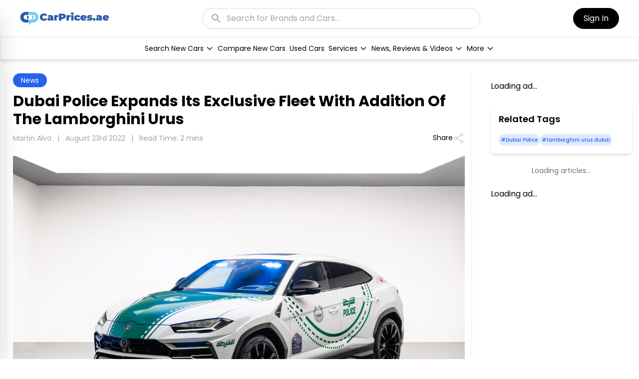

--- FILE ---
content_type: text/html; charset=utf-8
request_url: https://carprices.ae/news/dubai-police-expands-its-exclusive-fleet-with-addition-of-the-lamborghini-urus
body_size: 17405
content:
<!DOCTYPE html><html lang="en"><head><meta charSet="utf-8"/><meta name="viewport" content="width=device-width, initial-scale=1"/><link rel="preload" href="/_next/static/media/0484562807a97172-s.p.woff2" as="font" crossorigin="" type="font/woff2"/><link rel="preload" href="/_next/static/media/8888a3826f4a3af4-s.p.woff2" as="font" crossorigin="" type="font/woff2"/><link rel="preload" href="/_next/static/media/b957ea75a84b6ea7-s.p.woff2" as="font" crossorigin="" type="font/woff2"/><link rel="preload" href="/_next/static/media/eafabf029ad39a43-s.p.woff2" as="font" crossorigin="" type="font/woff2"/><link rel="preload" as="image" href="https://www.facebook.com/tr?id=1194042761803181&amp;ev=PageView&amp;noscript=1"/><link rel="stylesheet" href="/_next/static/css/53f0207bb4825cdf.css" data-precedence="next"/><link rel="stylesheet" href="/_next/static/css/0ea23efc5ef8cc16.css" data-precedence="next"/><link rel="preload" as="script" fetchPriority="low" href="/_next/static/chunks/webpack-1402b41b68ee95f2.js"/><script src="/_next/static/chunks/fd9d1056-701592894b8827ef.js" async=""></script><script src="/_next/static/chunks/2117-d6a97da16d04ee67.js" async=""></script><script src="/_next/static/chunks/main-app-699e7bec2f5aa456.js" async=""></script><script src="/_next/static/chunks/a4aedd72-a6d75f8ea83c6549.js" async=""></script><script src="/_next/static/chunks/2972-59f0c0c276bd749b.js" async=""></script><script src="/_next/static/chunks/8520-6eef4d371e685412.js" async=""></script><script src="/_next/static/chunks/4630-0e1fe79ef58c1443.js" async=""></script><script src="/_next/static/chunks/3464-3fd7939c3a03ede8.js" async=""></script><script src="/_next/static/chunks/5878-086e3da47cdbca18.js" async=""></script><script src="/_next/static/chunks/6930-2025f5b9eaf93419.js" async=""></script><script src="/_next/static/chunks/9606-e73e69629f3fb395.js" async=""></script><script src="/_next/static/chunks/1746-01f5a67fd6c9ad2a.js" async=""></script><script src="/_next/static/chunks/2519-48490ce85528a4da.js" async=""></script><script src="/_next/static/chunks/8003-67cb18403be590bb.js" async=""></script><script src="/_next/static/chunks/4081-33a62d05aa3a86a7.js" async=""></script><script src="/_next/static/chunks/7990-388bfff01ba31e18.js" async=""></script><script src="/_next/static/chunks/3442-532dd8caf198079c.js" async=""></script><script src="/_next/static/chunks/106-613fad761f5d8568.js" async=""></script><script src="/_next/static/chunks/app/(promopage)/layout-e4ef8165d6bef828.js" async=""></script><script src="/_next/static/chunks/app/(reviews)/layout-11f10ab2cf877b7e.js" async=""></script><script src="/_next/static/chunks/7314-1d66c048844803c1.js" async=""></script><script src="/_next/static/chunks/4422-b68364d5bb6ce65e.js" async=""></script><script src="/_next/static/chunks/3649-89d67b947fec2a85.js" async=""></script><script src="/_next/static/chunks/221-68cd699f037d258c.js" async=""></script><script src="/_next/static/chunks/1882-2cc1f55c10ab4fa6.js" async=""></script><script src="/_next/static/chunks/app/(home)/%5Btype%5D/page-1328f42d13255373.js" async=""></script><script src="/_next/static/chunks/app/(home)/layout-52b9b1089effbcb4.js" async=""></script><script async="" src="https://pagead2.googlesyndication.com/pagead/js/adsbygoogle.js?client=ca-pub-4857144107996534" crossorigin="anonymous"></script><script async="" src="https://www.googletagmanager.com/gtag/js?id=AW-16899666326"></script><script src="/_next/static/chunks/13b76428-62a6e4bbed6f1919.js" async=""></script><script src="/_next/static/chunks/4168-cdc7aca020965681.js" async=""></script><script src="/_next/static/chunks/504-d944b564bf24cb88.js" async=""></script><script src="/_next/static/chunks/app/(home)/%5Btype%5D/%5BfilterType%5D/page-f6dcb2b88ee19015.js" async=""></script><meta name="google-adsense-account" content="ca-pub-4857144107996534"/><title>Dubai Police Expands Its Exclusive Fleet With Addition Of The Lamborghini Urus</title><meta name="description" content="Explore the latest car prices in UAE. Discover prices, specs, and features for any car model. Compare, calculate loans, and find reviews at CarPrices.ae."/><meta name="keywords" content="new car prices UAE, car comparisons UAE, car specifications, car models UAE, car reviews UAE, auto news UAE, car loans UAE, CarPrices.ae"/><meta name="robots" content="index, follow"/><link rel="canonical" href="https://carprices.ae"/><link rel="icon" href="/favicon.ico" type="image/x-icon" sizes="16x16"/><meta name="next-size-adjust"/><script type="application/ld+json">{"@context":"https://schema.org","@graph":[{"@type":"Organization","name":"Car Prices","logo":"/assets/img/car-prices-logo.png","description":"Explore the latest car prices in UAE. Discover prices, specs, and features for any car model. Compare, calculate loans, and find reviews at CarPrices.ae.","url":"https://carprices.ae","legalName":"Car Prices","telephone":"+971553956364","sameAs":["https://www.facebook.com/carprices.ae/","https://x.com/carprices_ae","https://www.linkedin.com/company/carprices-ae/","https://www.instagram.com/carprices.ae/"]},{"@context":"https://schema.org","@type":"WebSite","url":"https://carprices.ae","potentialAction":{"@type":"SearchAction","target":"https://carprices.ae/search-cars?brand={brand}&bodytype={bodytype}","query-input":"name=brand name=bodytype"}},{"@type":"AboutPage","name":"About Us - CarPrices.ae","url":"https://carprices.ae/about","description":"Learn more about CarPrices.ae, the leading platform for exploring the latest car prices, specifications, and reviews in the UAE."},{"@type":"ContactPage","name":"Contact Us - CarPrices.ae","url":"https://carprices.ae/contact-us","description":"Get in touch with CarPrices.ae for any inquiries about car prices, specifications, or services in the UAE.","contactPoint":{"@type":"ContactPoint","telephone":"+971553956364","contactType":"customer service","areaServed":"UAE","availableLanguage":["English","Arabic"]}}]}</script><script id="gtag-init" strategy="afterInteractive">
            window.dataLayer = window.dataLayer || [];
            function gtag(){dataLayer.push(arguments);}
            gtag(&#x27;js&#x27;, new Date());
            gtag(&#x27;config&#x27;, &#x27;AW-16899666326&#x27;);
          </script><script src="/_next/static/chunks/polyfills-42372ed130431b0a.js" noModule=""></script></head><body class="__className_6bee3b antialiased"> <noscript><img height="1" width="1" style="display:none" src="https://www.facebook.com/tr?id=1194042761803181&amp;ev=PageView&amp;noscript=1"/><noscript><iframe src="https://www.googletagmanager.com/ns.html?id=GTM-W564HNC" height="0" width="0" style="display:none;visibility:hidden"></iframe></noscript></noscript><main class="w-full flex flex-col"><div class="fixed top-0 left-0 z-[9999] w-3/4 max-w-[480px] h-full bg-gradient-to-b from-white to-gray-50 shadow-2xl transform transition-transform duration-300 -translate-x-full border-r border-gray-200"><div class="flex flex-col pb-20 mx-auto w-full max-w-[480px]"><div class="flex flex-col px-4 pt-2 w-full"><div class="flex justify-between items-center gap-5 pt-5 w-full"><a class="flex items-center gap-2 mt-2 cursor-pointer" href="/"><img alt="logo" loading="lazy" width="150" height="50" decoding="async" data-nimg="1" class="w-[150px] object-contain" style="color:transparent" src="/assets/img/car-prices-logo.png"/></a><button class="cursor-pointer p-2 hover:bg-gray-100 rounded-full transition" aria-label="Close menu"><img alt="close" loading="lazy" width="24" height="24" decoding="async" data-nimg="1" class="shrink-0 w-6 h-6" style="color:transparent" src="/close-button.svg"/></button></div><div class="flex items-center justify-between mt-5"><button class="!bg-black !border-black px-5 py-2 text-white bg-blue-600 border border-blue-600 rounded-[47px] max-md:px-4 md:text-[16px] text-[12px] whitespace-nowrap flex items-center justify-center">Sign In</button></div><div class="flex flex-col pt-6 gap-4 transition-all duration-300 ease-in-out"><div class="flex flex-col ml-3 gap-4 transition-all duration-300 transform -translate-x-full opacity-0 h-0 overflow-hidden"></div><div class="flex flex-col gap-4 transition-all duration-300 transform translate-x-0 opacity-100 h-auto"><div class="flex justify-between items-center text-gray-700 font-medium cursor-pointer hover:text-black transition px-4 py-3 rounded-lg hover:bg-gray-100 shadow-sm"><div class="flex items-center gap-2">Search New Cars</div><style data-emotion="css q7mezt">.css-q7mezt{-webkit-user-select:none;-moz-user-select:none;-ms-user-select:none;user-select:none;width:1em;height:1em;display:inline-block;-webkit-flex-shrink:0;-ms-flex-negative:0;flex-shrink:0;-webkit-transition:fill 200ms cubic-bezier(0.4, 0, 0.2, 1) 0ms;transition:fill 200ms cubic-bezier(0.4, 0, 0.2, 1) 0ms;fill:currentColor;font-size:1.5rem;}</style><svg class="MuiSvgIcon-root MuiSvgIcon-fontSizeMedium text-gray-500 css-q7mezt" focusable="false" aria-hidden="true" viewBox="0 0 24 24" data-testid="KeyboardArrowRightIcon"><path d="M8.59 16.59 13.17 12 8.59 7.41 10 6l6 6-6 6z"></path></svg></div><div class="flex justify-between items-center text-gray-700 font-medium cursor-pointer hover:text-black transition px-4 py-3 rounded-lg hover:bg-gray-100 shadow-sm"><div class="flex items-center gap-2">Compare New Cars</div></div><div class="flex justify-between items-center text-gray-700 font-medium cursor-pointer hover:text-black transition px-4 py-3 rounded-lg hover:bg-gray-100 shadow-sm"><div class="flex items-center gap-2">Used Cars</div></div><div class="flex justify-between items-center text-gray-700 font-medium cursor-pointer hover:text-black transition px-4 py-3 rounded-lg hover:bg-gray-100 shadow-sm"><div class="flex items-center gap-2">Services</div><style data-emotion="css q7mezt">.css-q7mezt{-webkit-user-select:none;-moz-user-select:none;-ms-user-select:none;user-select:none;width:1em;height:1em;display:inline-block;-webkit-flex-shrink:0;-ms-flex-negative:0;flex-shrink:0;-webkit-transition:fill 200ms cubic-bezier(0.4, 0, 0.2, 1) 0ms;transition:fill 200ms cubic-bezier(0.4, 0, 0.2, 1) 0ms;fill:currentColor;font-size:1.5rem;}</style><svg class="MuiSvgIcon-root MuiSvgIcon-fontSizeMedium text-gray-500 css-q7mezt" focusable="false" aria-hidden="true" viewBox="0 0 24 24" data-testid="KeyboardArrowRightIcon"><path d="M8.59 16.59 13.17 12 8.59 7.41 10 6l6 6-6 6z"></path></svg></div><div class="flex justify-between items-center text-gray-700 font-medium cursor-pointer hover:text-black transition px-4 py-3 rounded-lg hover:bg-gray-100 shadow-sm"><div class="flex items-center gap-2">News, Reviews &amp; Videos</div><style data-emotion="css q7mezt">.css-q7mezt{-webkit-user-select:none;-moz-user-select:none;-ms-user-select:none;user-select:none;width:1em;height:1em;display:inline-block;-webkit-flex-shrink:0;-ms-flex-negative:0;flex-shrink:0;-webkit-transition:fill 200ms cubic-bezier(0.4, 0, 0.2, 1) 0ms;transition:fill 200ms cubic-bezier(0.4, 0, 0.2, 1) 0ms;fill:currentColor;font-size:1.5rem;}</style><svg class="MuiSvgIcon-root MuiSvgIcon-fontSizeMedium text-gray-500 css-q7mezt" focusable="false" aria-hidden="true" viewBox="0 0 24 24" data-testid="KeyboardArrowRightIcon"><path d="M8.59 16.59 13.17 12 8.59 7.41 10 6l6 6-6 6z"></path></svg></div><div class="flex justify-between items-center text-gray-700 font-medium cursor-pointer hover:text-black transition px-4 py-3 rounded-lg hover:bg-gray-100 shadow-sm"><div class="flex items-center gap-2">More</div><style data-emotion="css q7mezt">.css-q7mezt{-webkit-user-select:none;-moz-user-select:none;-ms-user-select:none;user-select:none;width:1em;height:1em;display:inline-block;-webkit-flex-shrink:0;-ms-flex-negative:0;flex-shrink:0;-webkit-transition:fill 200ms cubic-bezier(0.4, 0, 0.2, 1) 0ms;transition:fill 200ms cubic-bezier(0.4, 0, 0.2, 1) 0ms;fill:currentColor;font-size:1.5rem;}</style><svg class="MuiSvgIcon-root MuiSvgIcon-fontSizeMedium text-gray-500 css-q7mezt" focusable="false" aria-hidden="true" viewBox="0 0 24 24" data-testid="KeyboardArrowRightIcon"><path d="M8.59 16.59 13.17 12 8.59 7.41 10 6l6 6-6 6z"></path></svg></div></div></div></div></div></div><div class="bg-white hidden md:block w-full border-solid border-b-[1px] border-gray-200 md:mb-28"><div class="w-full"><div class="bg-white translate-y-0 md:fixed z-20 w-full border-solid border-b-[1px] border-gray-200 transition-transform duration-300"><div class="flex justify-between items-center px-10 py-4"><div class="flex items-center"><a class="flex items-center" href="/"><img alt="logo" loading="lazy" width="179" height="28" decoding="async" data-nimg="1" class="shrink-0 my-auto max-w-full aspect-[6.25] w-[179px] h-auto" style="color:transparent;max-width:100%;height:auto" src="/assets/img/car-prices-logo.png"/></a></div><div class="flex-grow flex justify-center"><div class="w-[60%] max-w-full"><div class="w-full mx-auto relative"><div class="relative"><style data-emotion="css q7mezt">.css-q7mezt{-webkit-user-select:none;-moz-user-select:none;-ms-user-select:none;user-select:none;width:1em;height:1em;display:inline-block;-webkit-flex-shrink:0;-ms-flex-negative:0;flex-shrink:0;-webkit-transition:fill 200ms cubic-bezier(0.4, 0, 0.2, 1) 0ms;transition:fill 200ms cubic-bezier(0.4, 0, 0.2, 1) 0ms;fill:currentColor;font-size:1.5rem;}</style><svg class="MuiSvgIcon-root MuiSvgIcon-fontSizeMedium absolute left-4 top-1/2 transform -translate-y-1/2 text-gray-400 css-q7mezt" focusable="false" aria-hidden="true" viewBox="0 0 24 24" data-testid="SearchIcon"><path d="M15.5 14h-.79l-.28-.27C15.41 12.59 16 11.11 16 9.5 16 5.91 13.09 3 9.5 3S3 5.91 3 9.5 5.91 16 9.5 16c1.61 0 3.09-.59 4.23-1.57l.27.28v.79l5 4.99L20.49 19zm-6 0C7.01 14 5 11.99 5 9.5S7.01 5 9.5 5 14 7.01 14 9.5 11.99 14 9.5 14"></path></svg><input type="text" placeholder="Search for Brands and Cars..." class="w-full pl-12 pr-4 py-2 border border-gray-300 rounded-full focus:outline-none focus:ring-2 focus:ring-blue-500" value=""/></div></div></div></div><div class="flex items-center gap-5"><button class="!bg-black !border-black px-5 py-2 text-white bg-blue-600 border border-blue-600 rounded-[47px] max-md:px-4 md:text-[16px] text-[12px] whitespace-nowrap flex items-center justify-center">Sign In</button></div></div></div><div class="fixed flex justify-between min-h-14 shadow-md items-center left-0 w-full bg-white border-solid border-[1px] border-gray-200 z-10 transition-all duration-200 top-16"><div class="flex items-center"></div><div class="flex gap-5 mt-2"><div class="relative group"><a class="flex items-center p-1 justify-center font-normal text-sm border-t-2 border-transparent " href="/search-cars">Search New Cars<svg class="w-4 h-4 ml-1" xmlns="http://www.w3.org/2000/svg" fill="none" viewBox="0 0 24 24" stroke="currentColor"><path stroke-linecap="round" stroke-linejoin="round" stroke-width="2" d="M19 9l-7 7-7-7"></path></svg></a></div><div class="relative group"><a class="flex items-center p-1 justify-center font-normal text-sm border-t-2 border-transparent " href="/compare-cars">Compare New Cars</a></div><div class="relative group"><a class="flex items-center p-1 justify-center font-normal text-sm border-t-2 border-transparent " href="/used-cars">Used Cars</a></div><div class="relative group"><a class="flex items-center p-1 justify-center font-normal text-sm border-t-2 border-transparent " href="#">Services<svg class="w-4 h-4 ml-1" xmlns="http://www.w3.org/2000/svg" fill="none" viewBox="0 0 24 24" stroke="currentColor"><path stroke-linecap="round" stroke-linejoin="round" stroke-width="2" d="M19 9l-7 7-7-7"></path></svg></a></div><div class="relative group"><a class="flex items-center p-1 justify-center font-normal text-sm border-t-2 border-transparent " href="#">News, Reviews &amp; Videos<svg class="w-4 h-4 ml-1" xmlns="http://www.w3.org/2000/svg" fill="none" viewBox="0 0 24 24" stroke="currentColor"><path stroke-linecap="round" stroke-linejoin="round" stroke-width="2" d="M19 9l-7 7-7-7"></path></svg></a></div><div class="relative group"><a class="flex items-center p-1 justify-center font-normal text-sm border-t-2 border-transparent " href="#">More<svg class="w-4 h-4 ml-1" xmlns="http://www.w3.org/2000/svg" fill="none" viewBox="0 0 24 24" stroke="currentColor"><path stroke-linecap="round" stroke-linejoin="round" stroke-width="2" d="M19 9l-7 7-7-7"></path></svg></a></div></div><div class=""></div></div></div></div><div class="gap-5 justify-between bg-white w-full md:hidden flex "><div class="gap-5 justify-between px-5 py-4 bg-white w-full md:hidden flex"><div class="flex gap-2 text-xl tracking-wider text-center whitespace-nowrap text-neutral-900"><a href="/"><img alt="logo" loading="lazy" width="150" height="50" decoding="async" data-nimg="1" class="w-[150px] object-contain" style="color:transparent" src="/assets/img/car-prices-logo.png"/></a><div class="my-auto"></div></div><div class="flex gap-4 justify-center my-auto"><img alt="search-icon" loading="lazy" width="0" height="0" decoding="async" data-nimg="1" class="shrink-0 w-5 aspect-square" style="color:transparent" src="/search.svg"/><div><img alt="menu-icon" loading="lazy" width="0" height="0" decoding="async" data-nimg="1" class="shrink-0 self-start w-6 aspect-[1.27]" style="color:transparent" src="/menu.svg"/></div></div><div class="fixed top-0 left-0 z-10 w-full h-full bg-black bg-opacity-50 transition-opacity duration-300 opacity-0 pointer-events-none"></div></div></div><div class="container"></div><!--$--><script type="application/ld+json">{"@context":"https://schema.org","@type":"Article","headline":"Dubai Police Expands Its Exclusive Fleet With Addition Of The Lamborghini Urus","description":"","author":{"@type":"Person","name":"CarPrices.ae Team"},"publisher":{"@type":"Organization","name":"Car Prices","logo":{"@type":"ImageObject","url":"/assets/img/car-prices-logo.png"}},"datePublished":"2022-08-23T16:30:12.000Z","dateModified":"2024-11-04T08:09:20.410Z","mainEntityOfPage":{"@type":"WebPage","@id":"https://carprices.ae/news/dubai-police-expands-its-exclusive-fleet-with-addition-of-the-lamborghini-urus"},"image":{"@type":"ImageObject","url":"/uploads/api_uploads_img_blogs_1683554665695_375814e50d.jpg","width":1200,"height":630}}</script><div><section class="container"><div class="sm:grid gap-10 grid-cols-12 my-6"><div class="sm:col-span-9 space-y-6"><div class="shadow-md rounded-xl p-3"><div class="mb-6"><span class="bg-blue-600 text-white px-4 py-1 mb-4 rounded-full text-sm mr-2">News</span><h1 class="capitalize font-bold text-2xl sm:text-3xl mt-3">Dubai Police Expands Its Exclusive Fleet With Addition Of The Lamborghini Urus</h1><div class="flex justify-between items-center my-1 sm:my-2 text-xs sm:text-sm"><span class="text-gray-400 space-x-3"><span>Martin Alva</span><span>|</span><span>August 23rd 2022</span><span>|</span><span>Read Time: <!-- -->2<!-- --> mins</span></span><span class="sm:inline-block cursor-pointer">Share<style data-emotion="css q7mezt">.css-q7mezt{-webkit-user-select:none;-moz-user-select:none;-ms-user-select:none;user-select:none;width:1em;height:1em;display:inline-block;-webkit-flex-shrink:0;-ms-flex-negative:0;flex-shrink:0;-webkit-transition:fill 200ms cubic-bezier(0.4, 0, 0.2, 1) 0ms;transition:fill 200ms cubic-bezier(0.4, 0, 0.2, 1) 0ms;fill:currentColor;font-size:1.5rem;}</style><svg class="MuiSvgIcon-root MuiSvgIcon-fontSizeMedium sm:text-gray-300 text-[19px] css-q7mezt" focusable="false" aria-hidden="true" viewBox="0 0 24 24" data-testid="ShareOutlinedIcon"><path d="M18 16.08c-.76 0-1.44.3-1.96.77L8.91 12.7c.05-.23.09-.46.09-.7s-.04-.47-.09-.7l7.05-4.11c.54.5 1.25.81 2.04.81 1.66 0 3-1.34 3-3s-1.34-3-3-3-3 1.34-3 3c0 .24.04.47.09.7L8.04 9.81C7.5 9.31 6.79 9 6 9c-1.66 0-3 1.34-3 3s1.34 3 3 3c.79 0 1.5-.31 2.04-.81l7.12 4.16c-.05.21-.08.43-.08.65 0 1.61 1.31 2.92 2.92 2.92s2.92-1.31 2.92-2.92-1.31-2.92-2.92-2.92M18 4c.55 0 1 .45 1 1s-.45 1-1 1-1-.45-1-1 .45-1 1-1M6 13c-.55 0-1-.45-1-1s.45-1 1-1 1 .45 1 1-.45 1-1 1m12 7.02c-.55 0-1-.45-1-1s.45-1 1-1 1 .45 1 1-.45 1-1 1"></path></svg></span></div></div><img alt="Cover Image" loading="lazy" width="1000" height="563" decoding="async" data-nimg="1" class="object-contain w-full" style="color:transparent" src="/uploads/api_uploads_img_blogs_1683554665695_375814e50d.jpg"/><div class="mt-4 article-content"><div><br/><span style="font-weight: 300;">In celebration of the UAE's 50</span><span style="font-weight: 300;">th</span><span style="font-weight: 300;"> year anniversary, the Lamborghini Urus has officially joined the internationally acclaimed Dubai Police fleet. Dressed in full livery complete with police lights, the world's first Super Sport Utility Vehicle will be used to patrol Dubai's roads with the safety and security of the city's residents in mind.</span><br/><span style="font-weight: 300;">Powered by a 4.0-litre twin-turbocharged V8 engine with a maximum power output of 650 hp, the Urus offers the best power-to-weight ratio in the SUV segment and provides easy driving in the city, maximum comfort during long journeys, thrilling super sports car dynamics on the road and track, and versatile off-road abilities in a range of environments.</span><br/><span style="font-weight: 300;">Lt-Gen Abdullah Khalifa Al Marri, Commander-in-Chief of Dubai Police said, “By adding supercars like the Lamborghini Urus to our fleet of luxury patrol vehicles, Dubai Police enhances the security presence of its officers during international events and across essential tourist destinations.”</span><br/><span style="font-weight: 300;">The move to supply the Dubai Police with a Lamborghini Urus is testament to the commitment the Italian marquee has to ensuring the security and safety of Dubai. The Urus stands apart in its segment and is well equipped to meet the requirements of the Dubai Police in its patrol of the city's key attractions.</span><br/><span style="font-weight: 300;">“Lamborghini is proud to join Dubai Police's fleet of supercars. The Urus is our highest selling model to date and is a visionary approach based on the infusion of Lamborghini DNA into the most versatile vehicle, the SUV. Through this partnership, we are delighted to assist the Dubai Police in maintaining the safety of the people that call Dubai home.” said Paolo Sartori, Automobili Lamborghini's regional head for the Middle East and Africa.</span><br/><span style="font-weight: 300;">With the addition of the Lamborghini Urus, Dubai Police has now added another of the world's rarest and most luxurious cars to its fleet.</span></div></div></div><div class="mt-6 shadow-md p-4 rounded-lg"><div class="flex items-center space-x-3 mb-4"><img alt="author-martin" loading="lazy" width="80" height="80" decoding="async" data-nimg="1" class="object-cover rounded-full" style="color:transparent" src="/uploads/Martin_Alva_7e01cef081.jpg"/><div><h6 class="text-blue-600 font-semibold text-xs uppercase">Published by</h6><h5 class="text-lg sm:text-xl font-bold">Martin Alva</h5></div></div><p class="line-clamp-2 transition-all duration-300"></p><div class=" flex justify-start"><button class="text-xs font-semibold text-blue-500 mt-0 hover:underline focus:outline-none rounded-xl">Read More</button></div><div class="flex space-x-2 mt-4"><a class="text-blue-600" href="mailto:martin@slipstream.agency"><style data-emotion="css q7mezt">.css-q7mezt{-webkit-user-select:none;-moz-user-select:none;-ms-user-select:none;user-select:none;width:1em;height:1em;display:inline-block;-webkit-flex-shrink:0;-ms-flex-negative:0;flex-shrink:0;-webkit-transition:fill 200ms cubic-bezier(0.4, 0, 0.2, 1) 0ms;transition:fill 200ms cubic-bezier(0.4, 0, 0.2, 1) 0ms;fill:currentColor;font-size:1.5rem;}</style><svg class="MuiSvgIcon-root MuiSvgIcon-fontSizeMedium css-q7mezt" focusable="false" aria-hidden="true" viewBox="0 0 24 24" data-testid="EmailIcon"><path d="M20 4H4c-1.1 0-1.99.9-1.99 2L2 18c0 1.1.9 2 2 2h16c1.1 0 2-.9 2-2V6c0-1.1-.9-2-2-2m0 4-8 5-8-5V6l8 5 8-5z"></path></svg></a><a class="text-pink-500" target="_blank" rel="noreferrer" href="undefined"><style data-emotion="css q7mezt">.css-q7mezt{-webkit-user-select:none;-moz-user-select:none;-ms-user-select:none;user-select:none;width:1em;height:1em;display:inline-block;-webkit-flex-shrink:0;-ms-flex-negative:0;flex-shrink:0;-webkit-transition:fill 200ms cubic-bezier(0.4, 0, 0.2, 1) 0ms;transition:fill 200ms cubic-bezier(0.4, 0, 0.2, 1) 0ms;fill:currentColor;font-size:1.5rem;}</style><svg class="MuiSvgIcon-root MuiSvgIcon-fontSizeMedium css-q7mezt" focusable="false" aria-hidden="true" viewBox="0 0 24 24" data-testid="InstagramIcon"><path d="M7.8 2h8.4C19.4 2 22 4.6 22 7.8v8.4a5.8 5.8 0 0 1-5.8 5.8H7.8C4.6 22 2 19.4 2 16.2V7.8A5.8 5.8 0 0 1 7.8 2m-.2 2A3.6 3.6 0 0 0 4 7.6v8.8C4 18.39 5.61 20 7.6 20h8.8a3.6 3.6 0 0 0 3.6-3.6V7.6C20 5.61 18.39 4 16.4 4H7.6m9.65 1.5a1.25 1.25 0 0 1 1.25 1.25A1.25 1.25 0 0 1 17.25 8 1.25 1.25 0 0 1 16 6.75a1.25 1.25 0 0 1 1.25-1.25M12 7a5 5 0 0 1 5 5 5 5 0 0 1-5 5 5 5 0 0 1-5-5 5 5 0 0 1 5-5m0 2a3 3 0 0 0-3 3 3 3 0 0 0 3 3 3 3 0 0 0 3-3 3 3 0 0 0-3-3z"></path></svg></a><a class="text-blue-400" target="_blank" rel="noreferrer" href="null"><style data-emotion="css q7mezt">.css-q7mezt{-webkit-user-select:none;-moz-user-select:none;-ms-user-select:none;user-select:none;width:1em;height:1em;display:inline-block;-webkit-flex-shrink:0;-ms-flex-negative:0;flex-shrink:0;-webkit-transition:fill 200ms cubic-bezier(0.4, 0, 0.2, 1) 0ms;transition:fill 200ms cubic-bezier(0.4, 0, 0.2, 1) 0ms;fill:currentColor;font-size:1.5rem;}</style><svg class="MuiSvgIcon-root MuiSvgIcon-fontSizeMedium css-q7mezt" focusable="false" aria-hidden="true" viewBox="0 0 24 24" data-testid="TwitterIcon"><path d="M22.46 6c-.77.35-1.6.58-2.46.69.88-.53 1.56-1.37 1.88-2.38-.83.5-1.75.85-2.72 1.05C18.37 4.5 17.26 4 16 4c-2.35 0-4.27 1.92-4.27 4.29 0 .34.04.67.11.98C8.28 9.09 5.11 7.38 3 4.79c-.37.63-.58 1.37-.58 2.15 0 1.49.75 2.81 1.91 3.56-.71 0-1.37-.2-1.95-.5v.03c0 2.08 1.48 3.82 3.44 4.21a4.22 4.22 0 0 1-1.93.07 4.28 4.28 0 0 0 4 2.98 8.521 8.521 0 0 1-5.33 1.84c-.34 0-.68-.02-1.02-.06C3.44 20.29 5.7 21 8.12 21 16 21 20.33 14.46 20.33 8.79c0-.19 0-.37-.01-.56.84-.6 1.56-1.36 2.14-2.23z"></path></svg></a><a class="text-blue-700" target="_blank" rel="noreferrer" href="null"><style data-emotion="css q7mezt">.css-q7mezt{-webkit-user-select:none;-moz-user-select:none;-ms-user-select:none;user-select:none;width:1em;height:1em;display:inline-block;-webkit-flex-shrink:0;-ms-flex-negative:0;flex-shrink:0;-webkit-transition:fill 200ms cubic-bezier(0.4, 0, 0.2, 1) 0ms;transition:fill 200ms cubic-bezier(0.4, 0, 0.2, 1) 0ms;fill:currentColor;font-size:1.5rem;}</style><svg class="MuiSvgIcon-root MuiSvgIcon-fontSizeMedium css-q7mezt" focusable="false" aria-hidden="true" viewBox="0 0 24 24" data-testid="LinkedInIcon"><path d="M19 3a2 2 0 0 1 2 2v14a2 2 0 0 1-2 2H5a2 2 0 0 1-2-2V5a2 2 0 0 1 2-2h14m-.5 15.5v-5.3a3.26 3.26 0 0 0-3.26-3.26c-.85 0-1.84.52-2.32 1.3v-1.11h-2.79v8.37h2.79v-4.93c0-.77.62-1.4 1.39-1.4a1.4 1.4 0 0 1 1.4 1.4v4.93h2.79M6.88 8.56a1.68 1.68 0 0 0 1.68-1.68c0-.93-.75-1.69-1.68-1.69a1.69 1.69 0 0 0-1.69 1.69c0 .93.76 1.68 1.69 1.68m1.39 9.94v-8.37H5.5v8.37h2.77z"></path></svg></a></div></div><div class="mt-6 shadow-md p-4 rounded-lg w-full"><h3 class="text-xl font-semibold mb-4">Write your Comment</h3><form class="mb-4 w-full"><input type="text" placeholder="Title" class="w-full text-sm p-2 border border-gray-300 rounded mb-2" value=""/><textarea placeholder="Write a Comment..." class="w-full p-2 text-sm border border-gray-300 rounded mb-2"></textarea><button type="submit" class="bg-blue-500 text-white py-2 px-4 rounded-full text-sm">Post Comment</button></form><div class="space-y-6"><p>No comments yet. Be the first to comment!</p></div></div><div><div class="flex flex-col md:mt-4 mt-2 shadow-md rounded-xl p-3"><div class="flex justify-between gap-5 px-1 w-full max-md:flex-wrap"><h2 class="md:text-2xl text-md font-semibold capitalize">Related Articles</h2></div><div class="mt-1 w-full"><div class="text-center text-gray-500">No articles available</div></div></div></div><div class="space-y-8"><div class="p-6 bg-white rounded-xl shadow-md mb-8 mt-6"><div class="flex justify-between"><h2 class="text-lg font-semibold text-gray-800 mb-4">Popular Brands</h2><a class="text-xs text-blue-600 font-semibold " href="/brands"> View All <!-- -->Brands<!-- -->  <style data-emotion="css vh810p">.css-vh810p{-webkit-user-select:none;-moz-user-select:none;-ms-user-select:none;user-select:none;width:1em;height:1em;display:inline-block;-webkit-flex-shrink:0;-ms-flex-negative:0;flex-shrink:0;-webkit-transition:fill 200ms cubic-bezier(0.4, 0, 0.2, 1) 0ms;transition:fill 200ms cubic-bezier(0.4, 0, 0.2, 1) 0ms;fill:currentColor;font-size:1.25rem;}</style><svg class="MuiSvgIcon-root MuiSvgIcon-fontSizeSmall text-blue-600 css-vh810p" focusable="false" aria-hidden="true" viewBox="0 0 24 24" data-testid="ChevronRightIcon"><path d="M10 6 8.59 7.41 13.17 12l-4.58 4.59L10 18l6-6z"></path></svg></a></div><div class="relative flex items-center"><button class="absolute left-0 p-2 bg-white rounded-full shadow-lg hover:bg-gray-100 transition-all" style="transform:translateX(-50%)"><style data-emotion="css vh810p">.css-vh810p{-webkit-user-select:none;-moz-user-select:none;-ms-user-select:none;user-select:none;width:1em;height:1em;display:inline-block;-webkit-flex-shrink:0;-ms-flex-negative:0;flex-shrink:0;-webkit-transition:fill 200ms cubic-bezier(0.4, 0, 0.2, 1) 0ms;transition:fill 200ms cubic-bezier(0.4, 0, 0.2, 1) 0ms;fill:currentColor;font-size:1.25rem;}</style><svg class="MuiSvgIcon-root MuiSvgIcon-fontSizeSmall text-gray-700 css-vh810p" focusable="false" aria-hidden="true" viewBox="0 0 24 24" data-testid="ChevronLeftIcon"><path d="M15.41 7.41 14 6l-6 6 6 6 1.41-1.41L10.83 12z"></path></svg></button><div class="flex items-center overflow-x-auto scrollbar-hide space-x-4 pl-8 pr-8" style="height:120px"><div class="flex space-x-4"><div class="flex flex-col items-center space-y-2 min-w-[120px] max-w-[120px] h-[120px]"><div class="w-16 h-16 bg-gray-300 rounded-lg animate-pulse"></div><div class="w-12 h-4 bg-gray-300 rounded animate-pulse"></div></div><div class="flex flex-col items-center space-y-2 min-w-[120px] max-w-[120px] h-[120px]"><div class="w-16 h-16 bg-gray-300 rounded-lg animate-pulse"></div><div class="w-12 h-4 bg-gray-300 rounded animate-pulse"></div></div><div class="flex flex-col items-center space-y-2 min-w-[120px] max-w-[120px] h-[120px]"><div class="w-16 h-16 bg-gray-300 rounded-lg animate-pulse"></div><div class="w-12 h-4 bg-gray-300 rounded animate-pulse"></div></div><div class="flex flex-col items-center space-y-2 min-w-[120px] max-w-[120px] h-[120px]"><div class="w-16 h-16 bg-gray-300 rounded-lg animate-pulse"></div><div class="w-12 h-4 bg-gray-300 rounded animate-pulse"></div></div><div class="flex flex-col items-center space-y-2 min-w-[120px] max-w-[120px] h-[120px]"><div class="w-16 h-16 bg-gray-300 rounded-lg animate-pulse"></div><div class="w-12 h-4 bg-gray-300 rounded animate-pulse"></div></div><div class="flex flex-col items-center space-y-2 min-w-[120px] max-w-[120px] h-[120px]"><div class="w-16 h-16 bg-gray-300 rounded-lg animate-pulse"></div><div class="w-12 h-4 bg-gray-300 rounded animate-pulse"></div></div></div></div><button class="absolute right-0 p-2 bg-white rounded-full shadow-lg hover:bg-gray-100 transition-all" style="transform:translateX(50%)"><style data-emotion="css vh810p">.css-vh810p{-webkit-user-select:none;-moz-user-select:none;-ms-user-select:none;user-select:none;width:1em;height:1em;display:inline-block;-webkit-flex-shrink:0;-ms-flex-negative:0;flex-shrink:0;-webkit-transition:fill 200ms cubic-bezier(0.4, 0, 0.2, 1) 0ms;transition:fill 200ms cubic-bezier(0.4, 0, 0.2, 1) 0ms;fill:currentColor;font-size:1.25rem;}</style><svg class="MuiSvgIcon-root MuiSvgIcon-fontSizeSmall text-gray-700 css-vh810p" focusable="false" aria-hidden="true" viewBox="0 0 24 24" data-testid="ChevronRightIcon"><path d="M10 6 8.59 7.41 13.17 12l-4.58 4.59L10 18l6-6z"></path></svg></button></div></div><div class="p-6 bg-white rounded-xl shadow-md mb-8 mt-6"><div class="flex justify-between"><h2 class="text-lg font-semibold text-gray-800 mb-4">Popular Body Types</h2><a class="text-xs text-blue-600 font-semibold " href="/body-types"> View All <!-- -->Body Types<!-- -->  <style data-emotion="css vh810p">.css-vh810p{-webkit-user-select:none;-moz-user-select:none;-ms-user-select:none;user-select:none;width:1em;height:1em;display:inline-block;-webkit-flex-shrink:0;-ms-flex-negative:0;flex-shrink:0;-webkit-transition:fill 200ms cubic-bezier(0.4, 0, 0.2, 1) 0ms;transition:fill 200ms cubic-bezier(0.4, 0, 0.2, 1) 0ms;fill:currentColor;font-size:1.25rem;}</style><svg class="MuiSvgIcon-root MuiSvgIcon-fontSizeSmall text-blue-600 css-vh810p" focusable="false" aria-hidden="true" viewBox="0 0 24 24" data-testid="ChevronRightIcon"><path d="M10 6 8.59 7.41 13.17 12l-4.58 4.59L10 18l6-6z"></path></svg></a></div><div class="relative flex items-center"><button class="absolute left-0 p-2 bg-white rounded-full shadow-lg hover:bg-gray-100 transition-all" style="transform:translateX(-50%)"><style data-emotion="css vh810p">.css-vh810p{-webkit-user-select:none;-moz-user-select:none;-ms-user-select:none;user-select:none;width:1em;height:1em;display:inline-block;-webkit-flex-shrink:0;-ms-flex-negative:0;flex-shrink:0;-webkit-transition:fill 200ms cubic-bezier(0.4, 0, 0.2, 1) 0ms;transition:fill 200ms cubic-bezier(0.4, 0, 0.2, 1) 0ms;fill:currentColor;font-size:1.25rem;}</style><svg class="MuiSvgIcon-root MuiSvgIcon-fontSizeSmall text-gray-700 css-vh810p" focusable="false" aria-hidden="true" viewBox="0 0 24 24" data-testid="ChevronLeftIcon"><path d="M15.41 7.41 14 6l-6 6 6 6 1.41-1.41L10.83 12z"></path></svg></button><div class="flex items-center overflow-x-auto scrollbar-hide space-x-4 pl-8 pr-8" style="height:120px"><div class="flex space-x-4"><div class="flex flex-col items-center space-y-2 min-w-[120px] max-w-[120px] h-[120px]"><div class="w-16 h-16 bg-gray-300 rounded-lg animate-pulse"></div><div class="w-12 h-4 bg-gray-300 rounded animate-pulse"></div></div><div class="flex flex-col items-center space-y-2 min-w-[120px] max-w-[120px] h-[120px]"><div class="w-16 h-16 bg-gray-300 rounded-lg animate-pulse"></div><div class="w-12 h-4 bg-gray-300 rounded animate-pulse"></div></div><div class="flex flex-col items-center space-y-2 min-w-[120px] max-w-[120px] h-[120px]"><div class="w-16 h-16 bg-gray-300 rounded-lg animate-pulse"></div><div class="w-12 h-4 bg-gray-300 rounded animate-pulse"></div></div><div class="flex flex-col items-center space-y-2 min-w-[120px] max-w-[120px] h-[120px]"><div class="w-16 h-16 bg-gray-300 rounded-lg animate-pulse"></div><div class="w-12 h-4 bg-gray-300 rounded animate-pulse"></div></div><div class="flex flex-col items-center space-y-2 min-w-[120px] max-w-[120px] h-[120px]"><div class="w-16 h-16 bg-gray-300 rounded-lg animate-pulse"></div><div class="w-12 h-4 bg-gray-300 rounded animate-pulse"></div></div><div class="flex flex-col items-center space-y-2 min-w-[120px] max-w-[120px] h-[120px]"><div class="w-16 h-16 bg-gray-300 rounded-lg animate-pulse"></div><div class="w-12 h-4 bg-gray-300 rounded animate-pulse"></div></div></div></div><button class="absolute right-0 p-2 bg-white rounded-full shadow-lg hover:bg-gray-100 transition-all" style="transform:translateX(50%)"><style data-emotion="css vh810p">.css-vh810p{-webkit-user-select:none;-moz-user-select:none;-ms-user-select:none;user-select:none;width:1em;height:1em;display:inline-block;-webkit-flex-shrink:0;-ms-flex-negative:0;flex-shrink:0;-webkit-transition:fill 200ms cubic-bezier(0.4, 0, 0.2, 1) 0ms;transition:fill 200ms cubic-bezier(0.4, 0, 0.2, 1) 0ms;fill:currentColor;font-size:1.25rem;}</style><svg class="MuiSvgIcon-root MuiSvgIcon-fontSizeSmall text-gray-700 css-vh810p" focusable="false" aria-hidden="true" viewBox="0 0 24 24" data-testid="ChevronRightIcon"><path d="M10 6 8.59 7.41 13.17 12l-4.58 4.59L10 18l6-6z"></path></svg></button></div></div></div></div><div class="sm:col-span-3 space-y-6"><div class="my-6"><!--$!--><template data-dgst="BAILOUT_TO_CLIENT_SIDE_RENDERING"></template><div>Loading ad...</div><!--/$--></div><div class="mt-6 shadow-md p-4 rounded-lg"><h3 class="md:text-lg font-semibold">Related Tags</h3><div class="flex flex-wrap gap-2 mt-4"><a href="/news/tag/dubai-police"><div class="bg-blue-100 text-blue-600 px-1 py-1 rounded-full text-[10px] font-medium hover:bg-blue-200 hover:text-blue-700 transition-colors">#<!-- -->Dubai Police</div></a><a href="/news/tag/lamborghini-urus-dubai"><div class="bg-blue-100 text-blue-600 px-1 py-1 rounded-full text-[10px] font-medium hover:bg-blue-200 hover:text-blue-700 transition-colors">#<!-- -->lamborghini urus dubai</div></a></div></div><div></div><p class="text-center text-gray-500">Loading articles...</p><div class="my-6 sticky top-16  md:block hidden"><!--$!--><template data-dgst="BAILOUT_TO_CLIENT_SIDE_RENDERING"></template><div>Loading ad...</div><!--/$--></div></div></div><div class="container w-full sm:mt-12 max-md:pr-5 max-md:mt-10"><div class="flex flex-col self-start mb-6 sm:mb-8 md:max-w-full"><h5 class="text-xs tracking-wide leading-5 text-blue-600 uppercase font-bold">Frequently Searched</h5><h2 class="font-semibold sm:text-xl">What Others Are Searching For?</h2></div><div class="sm:grid sm:grid-cols-2 gap-6 space-y-6 sm:space-y-0"><div class="col-span-1"><div class="font-bold leading-6 capitalize sm:text-xl">Popular new cars</div><div class="sm:grid sm:grid-cols-2 "><a class="block mt-2  text-sm " href="https://carprices.ae/brands/toyota/2024/land-cruiser-70">New Toyota Land Cruiser 70 Series</a><a class="block mt-2  text-sm hidden" href="https://carprices.ae/brands/toyota/2024/land-cruiser">New Toyota Land Cruiser 300 Series</a><a class="block mt-2  text-sm " href="https://carprices.ae/brands/toyota/2024/rav4-hybrid">New Toyota Rav 4</a><a class="block mt-2  text-sm hidden" href="https://carprices.ae/brands/toyota/2024/hilux">New Toyota Hilux</a><a class="block mt-2  text-sm " href="https://carprices.ae/brands/toyota/2024/rav4">New Toyota Camry</a><a class="block mt-2  text-sm hidden" href="https://carprices.ae/brands/hyundai/2024/tucson">New Hyundai Tucson</a><a class="block mt-2  text-sm " href="https://carprices.ae/brands/hyundai/2024/santa-fe">New Hyundai Santa Fe</a><a class="block mt-2  text-sm hidden" href="https://carprices.ae/brands/ford/2024/bronco">New Ford Bronco</a><a class="block mt-2  text-sm " href="https://carprices.ae/brands/ford/2024/f-150">New Ford F-150</a><a class="block mt-2  text-sm hidden" href="https://carprices.ae/brands/chevrolet/2024/silverado">New Chevrolet Silverado</a><a class="block mt-2  text-sm " href="https://carprices.ae/brands/mitsubishi/2024/outlander">New Mitsubishi Outlander</a><a class="block mt-2  text-sm hidden" href="https://carprices.ae/brands/jeep/2024/wrangler">New Jeep Wrangler</a><a class="block mt-2  text-sm " href="https://carprices.ae/brands/honda/2024/accord">New Honda Accord</a><a class="block mt-2  text-sm hidden" href="https://carprices.ae/brands/honda/2024/civic">New Honda Civic</a><a class="block mt-2  text-sm " href="https://carprices.ae/brands/honda/2024/cr-v">New Honda CR-V</a><a class="block mt-2  text-sm hidden" href="https://carprices.ae/brands/geely/2024/coolray">New Geely Tugella</a><a class="block mt-2  text-sm " href="https://carprices.ae/brands/geely/2024/starray">New Geely Starray</a><a class="block mt-2  text-sm hidden" href="https://carprices.ae/brands/nissan/2024/patrol-safari">New Nissan Patrol Safari</a><a class="block mt-2  text-sm " href="https://carprices.ae/brands/nissan/2024/patrol">New Nissan Patrol</a><a class="block mt-2  text-sm hidden" href="https://carprices.ae/brands/audi/2024/a3-sedan">New Audi A3</a></div></div><div class="col-span-1"><div class="font-bold leading-6 capitalize sm:text-xl">Most searched keywords</div><div><a class="text-sm block mt-2" href="https://carprices.ae/news/10-important-things-to-know-about-the-2024-toyota-land-cruiser-prado-before-its-uae-launch">10 Important Things To Know About the 2024 Toyota Land Cruiser Prado Before Its UAE Launch!</a><a class="text-sm block mt-2" href="https://carprices.ae/news/the-2024-toyota-land-cruiser-prado-vs-the-gwm-tank-500">The 2024 Toyota Land Cruiser Prado VS The GWM Tank 500!</a><a class="text-sm block mt-2" href="https://carprices.ae/news/5-exciting-car-launches-to-happen-in-the-uae-in-2024">5 Exciting Car Launches To Happen In The UAE In 2024!</a><a class="text-sm block mt-2" href="https://carprices.ae/news/10-popular-cars-in-uae-with-high-ground-clearance-sorted-by-price-low-to-high-best-cars-in-uae">10 Popular Cars In UAE With High Ground Clearance Sorted By Price Low To High!</a><a class="text-sm block mt-2" href="https://carprices.ae/news/internal-combustion-engine-car-vs-hybrid-car-which-will-be-worth-buying-in-the-uae">Internal Combustion Engine Car VS Hybrid Car!</a><a class="text-sm block mt-2" href="https://carprices.ae/news/are-chinese-luxury-cars-better-than-german-luxury-cars-in-uae-chinese-cars-vs-german-cars">Are Chinese Luxury Cars Better Than German Luxury Cars In UAE?</a><a class="text-sm block mt-2" href="https://carprices.ae/news/heres-what-you-can-do-during-a-car-break-down-in-the-middle-of-nowhere-in-the-uae">Here&#x27;s What You Can Do During A Car Break Down!</a><a class="text-sm block mt-2" href="https://carprices.ae/news/6-best-and-cheapest-suvs-in-uae-under-aed-150000">6 Best And Cheapest SUVs In UAE Under AED 150,000!</a><a class="text-sm block mt-2" href="https://carprices.ae/news/10-best-cars-to-buy-in-uae-under-aed-100k">10 Best Cars To Buy In UAE Under AED 100K In 2024</a><a class="text-sm block mt-2" href="https://carprices.ae/news/are-chinese-cars-superior-and-reliable-than-japanese-cars-in-uae">Are Chinese Cars Superior And Reliable Than Japanese Cars In UAE?</a></div></div></div></div></section></div>;<!--/$--><footer><div class="my-10"><div class="md:block hidden"><!--$!--><template data-dgst="BAILOUT_TO_CLIENT_SIDE_RENDERING"></template><div>Loading ad...</div><!--/$--></div><div class="md:hidden block"><!--$!--><template data-dgst="BAILOUT_TO_CLIENT_SIDE_RENDERING"></template><div>Loading ad...</div><!--/$--></div></div><div class=""><!--$!--><template data-dgst="BAILOUT_TO_CLIENT_SIDE_RENDERING"></template><div>Loading ad...</div><!--/$--><!--$!--><template data-dgst="BAILOUT_TO_CLIENT_SIDE_RENDERING"></template><div>Loading ad...</div><!--/$--></div><div class="flex justify-center items-center px-16 py-16 bg-neutral-900 max-md:px-5 w-full "><div class="flex flex-col w-full container"><div class="flex flex-col max-md:max-w-full"><div class="flex gap-5 justify-between sm:mt-12 w-full max-md:flex-wrap md:mt-10 max-md:max-w-full"><div class="max-md:max-w-full"><div class="flex gap-5 max-md:flex-col max-md:gap-0"><div class="flex flex-col w-[29%] max-md:ml-0 max-md:w-full"><div class="flex flex-col grow text-sm leading-5 text-white"><h4 class=" text-gray-400 tracking-wide uppercase font-semibold">Top 10s</h4><div class="flex flex-col mt-3 space-y-2"><a class="text-white" href="https://carprices.ae/news/10-popular-cars-in-uae-with-high-ground-clearance-sorted-by-price-low-to-high-best-cars-in-uae">10 Cars with High Ground Clearance</a><a class="mt-1 text-white" href="https://carprices.ae/news/2023-s-top-10-cars-that-buyers-searched-for-on-carprices-ae">10 Most Searched Cars</a><a class="mt-1 text-white" href="https://carprices.ae/news/chinese-car-brands-uae">10 Best Chinese Brands</a><a class="mt-1 text-white" href="https://carprices.ae/news/10-myths-busted-about-buying-a-new-car-in-the-uae">10 Myths About Buying a Car</a><a class="mt-1 text-white" href="https://carprices.ae/news/top-fuel-effnt">10 Fuel Efficient Cars</a><a class="mt-1 text-white" href="https://carprices.ae/news/top-10-hybrid-cars-AED-230k">10 Best Hybrid Cars</a></div></div></div><div class="flex flex-col ml-5 w-[29%] max-md:ml-0 max-md:w-full"><div class="flex flex-col text-sm leading-5 text-white max-md:mt-10"><h4 class=" text-gray-400 tracking-wide uppercase font-semibold">Comparisons</h4><div class="flex flex-col mt-3 space-y-2"><a class="text-white" href="https://carprices.ae/news/the-2024-toyota-land-cruiser-prado-vs-the-gwm-tank-500">2024 Toyota Prado Vs GWM Tank 500</a><a class="mt-1 text-white" href="https://carprices.ae/news/2024-toyota-land-cruiser-prado-vs-land-rover-defender-vs-jeep-wrangler-vs-the-ford-bronco">Battle Of 4 Popular SUVs</a><a class="mt-1 text-white" href="https://carprices.ae/news/the-2023-toyota-land-cruiser-300-series-vs-the-2024-toyota-land-cruiser-prado">LC 300 Vs 2024 Toyota Prado</a><a class="mt-1 text-white" href="https://carprices.ae/news/new-vs-old-prado">2024 LC Prado Vs Used LC Prado</a><a class="mt-1 text-white" href="https://carprices.ae/news/lc-prado-vs-patrol">2024 LC Prado Vs Nissan Patrol</a></div></div></div><div class="flex flex-col ml-5 w-[22%] max-md:ml-0 max-md:w-full"><div class="flex flex-col text-sm leading-5 text-white max-md:mt-10"><h4 class=" text-gray-400 tracking-wide uppercase font-semibold">Quick Search</h4><div class="flex flex-col mt-3 space-y-2"><a class="text-white" href="https://carprices.ae/news/internal-combustion-engine-car-vs-hybrid-car-which-will-be-worth-buying-in-the-uae">ICE Vs Hybrid</a><a class="mt-1 text-white" href="https://carprices.ae/news/analysing-the-cost-of-living-with-the-electric-vehicle-vs-internal-combustion-engine-vehicle-in-the-uae-ev-vs-ice">ICE Vs EV</a><a class="mt-1 text-white" href="https://carprices.ae/news/7-popular-reliable-sedans-to-buy-in-the-uae-in-2024-or-best-cars-in-uae">Popular Reliable Sedans</a><a class="mt-1 text-white" href="https://carprices.ae/news/5-exciting-car-launches-to-happen-in-the-uae-in-2024">2024 Car Launches</a><a class="mt-1 text-white" href="https://carprices.ae/news/6-best-chinese-suv-cars-in-uae-under-aed-70000">Best Chinese SUVs</a></div></div></div><div class="flex flex-col ml-5 w-1/5 max-md:ml-0 max-md:w-full"><div class="flex flex-col text-sm leading-5 text-white max-md:mt-10"><h4 class=" text-gray-400 tracking-wide uppercase font-semibold">Legal Bits</h4><div class="flex flex-col mt-3"><a class="text-white" href="/about">About us</a><a class="mt-1 text-white" href="/contact-us">Contact Us</a><a class="mt-1 text-white" href="/privacy">Privacy Policy</a><a class="mt-1 text-white" href="/terms-and-conditions">Terms and Conditions</a></div></div></div><div class="flex flex-col ml-5 w-1/5 max-md:ml-0 max-md:w-full"><div class="flex flex-col text-sm leading-5 text-white max-md:mt-10"><h4 class=" text-gray-400 tracking-wide uppercase font-semibold">Media</h4><div class="flex flex-col mt-3"><a class="text-white" href="/press-releases">Press Releases</a></div></div></div></div></div><div class="flex flex-col justify-center self-start"><div class="flex flex-col"><div class="shrink-0 md:self-end h-px bg-white w-[45px]"></div><div class="flex flex-col mt-6"><div class="flex flex-col md:self-end text-sm leading-5 text-white"><div class="mt-1 md:text-right text-white"><a class="text-white" href="mailto:info@carprices.ae">info@carprices.ae</a></div></div><div class="flex gap-2 mt-2"><a target="_blank" href="https://www.facebook.com/carprices.ae/"><style data-emotion="css q7mezt">.css-q7mezt{-webkit-user-select:none;-moz-user-select:none;-ms-user-select:none;user-select:none;width:1em;height:1em;display:inline-block;-webkit-flex-shrink:0;-ms-flex-negative:0;flex-shrink:0;-webkit-transition:fill 200ms cubic-bezier(0.4, 0, 0.2, 1) 0ms;transition:fill 200ms cubic-bezier(0.4, 0, 0.2, 1) 0ms;fill:currentColor;font-size:1.5rem;}</style><svg class="MuiSvgIcon-root MuiSvgIcon-fontSizeMedium text-white css-q7mezt" focusable="false" aria-hidden="true" viewBox="0 0 24 24" data-testid="FacebookIcon"><path d="M5 3h14a2 2 0 0 1 2 2v14a2 2 0 0 1-2 2H5a2 2 0 0 1-2-2V5a2 2 0 0 1 2-2m13 2h-2.5A3.5 3.5 0 0 0 12 8.5V11h-2v3h2v7h3v-7h3v-3h-3V9a1 1 0 0 1 1-1h2V5z"></path></svg></a><a target="_blank" href="https://x.com/carprices_ae"><style data-emotion="css q7mezt">.css-q7mezt{-webkit-user-select:none;-moz-user-select:none;-ms-user-select:none;user-select:none;width:1em;height:1em;display:inline-block;-webkit-flex-shrink:0;-ms-flex-negative:0;flex-shrink:0;-webkit-transition:fill 200ms cubic-bezier(0.4, 0, 0.2, 1) 0ms;transition:fill 200ms cubic-bezier(0.4, 0, 0.2, 1) 0ms;fill:currentColor;font-size:1.5rem;}</style><svg class="MuiSvgIcon-root MuiSvgIcon-fontSizeMedium text-white css-q7mezt" focusable="false" aria-hidden="true" viewBox="0 0 24 24" data-testid="XIcon"><path d="M18.244 2.25h3.308l-7.227 8.26 8.502 11.24H16.17l-5.214-6.817L4.99 21.75H1.68l7.73-8.835L1.254 2.25H8.08l4.713 6.231zm-1.161 17.52h1.833L7.084 4.126H5.117z"></path></svg></a><a target="_blank" href="https://www.linkedin.com/company/carprices-ae/"><style data-emotion="css q7mezt">.css-q7mezt{-webkit-user-select:none;-moz-user-select:none;-ms-user-select:none;user-select:none;width:1em;height:1em;display:inline-block;-webkit-flex-shrink:0;-ms-flex-negative:0;flex-shrink:0;-webkit-transition:fill 200ms cubic-bezier(0.4, 0, 0.2, 1) 0ms;transition:fill 200ms cubic-bezier(0.4, 0, 0.2, 1) 0ms;fill:currentColor;font-size:1.5rem;}</style><svg class="MuiSvgIcon-root MuiSvgIcon-fontSizeMedium text-white css-q7mezt" focusable="false" aria-hidden="true" viewBox="0 0 24 24" data-testid="LinkedInIcon"><path d="M19 3a2 2 0 0 1 2 2v14a2 2 0 0 1-2 2H5a2 2 0 0 1-2-2V5a2 2 0 0 1 2-2h14m-.5 15.5v-5.3a3.26 3.26 0 0 0-3.26-3.26c-.85 0-1.84.52-2.32 1.3v-1.11h-2.79v8.37h2.79v-4.93c0-.77.62-1.4 1.39-1.4a1.4 1.4 0 0 1 1.4 1.4v4.93h2.79M6.88 8.56a1.68 1.68 0 0 0 1.68-1.68c0-.93-.75-1.69-1.68-1.69a1.69 1.69 0 0 0-1.69 1.69c0 .93.76 1.68 1.69 1.68m1.39 9.94v-8.37H5.5v8.37h2.77z"></path></svg></a><a target="_blank" href="https://www.instagram.com/carprices.ae/"><style data-emotion="css q7mezt">.css-q7mezt{-webkit-user-select:none;-moz-user-select:none;-ms-user-select:none;user-select:none;width:1em;height:1em;display:inline-block;-webkit-flex-shrink:0;-ms-flex-negative:0;flex-shrink:0;-webkit-transition:fill 200ms cubic-bezier(0.4, 0, 0.2, 1) 0ms;transition:fill 200ms cubic-bezier(0.4, 0, 0.2, 1) 0ms;fill:currentColor;font-size:1.5rem;}</style><svg class="MuiSvgIcon-root MuiSvgIcon-fontSizeMedium text-white css-q7mezt" focusable="false" aria-hidden="true" viewBox="0 0 24 24" data-testid="InstagramIcon"><path d="M7.8 2h8.4C19.4 2 22 4.6 22 7.8v8.4a5.8 5.8 0 0 1-5.8 5.8H7.8C4.6 22 2 19.4 2 16.2V7.8A5.8 5.8 0 0 1 7.8 2m-.2 2A3.6 3.6 0 0 0 4 7.6v8.8C4 18.39 5.61 20 7.6 20h8.8a3.6 3.6 0 0 0 3.6-3.6V7.6C20 5.61 18.39 4 16.4 4H7.6m9.65 1.5a1.25 1.25 0 0 1 1.25 1.25A1.25 1.25 0 0 1 17.25 8 1.25 1.25 0 0 1 16 6.75a1.25 1.25 0 0 1 1.25-1.25M12 7a5 5 0 0 1 5 5 5 5 0 0 1-5 5 5 5 0 0 1-5-5 5 5 0 0 1 5-5m0 2a3 3 0 0 0-3 3 3 3 0 0 0 3 3 3 3 0 0 0 3-3 3 3 0 0 0-3-3z"></path></svg></a></div></div></div></div></div></div><div class="flex gap-5 justify-between mt-14 text-sm leading-5 text-white max-md:flex-wrap max-md:mt-10 max-md:max-w-full"><div class="my-auto text-gray-400">*CarPrices.ae does not guarantee the accuracy of any brand, vehicle or specification information shown on our website. Models and specifications and vehicle availability are subject to change without prior notice. Users are advised to contact the authorised dealer/distributor for more up to date information on the vehicles and their specifications and availability.</div></div><div class="flex gap-5 justify-between mt-14 text-sm leading-5 text-white max-md:flex-wrap max-md:mt-10 max-md:max-w-full"><div class="my-auto ">©2017 - <!-- -->2025<!-- --> CarPrices.ae. All rights reserved.</div></div></div></div></footer></main><script src="/_next/static/chunks/webpack-1402b41b68ee95f2.js" async=""></script><script>(self.__next_f=self.__next_f||[]).push([0]);self.__next_f.push([2,null])</script><script>self.__next_f.push([1,"1:HL[\"/_next/static/media/0484562807a97172-s.p.woff2\",\"font\",{\"crossOrigin\":\"\",\"type\":\"font/woff2\"}]\n2:HL[\"/_next/static/media/8888a3826f4a3af4-s.p.woff2\",\"font\",{\"crossOrigin\":\"\",\"type\":\"font/woff2\"}]\n3:HL[\"/_next/static/media/b957ea75a84b6ea7-s.p.woff2\",\"font\",{\"crossOrigin\":\"\",\"type\":\"font/woff2\"}]\n4:HL[\"/_next/static/media/eafabf029ad39a43-s.p.woff2\",\"font\",{\"crossOrigin\":\"\",\"type\":\"font/woff2\"}]\n5:HL[\"/_next/static/css/53f0207bb4825cdf.css\",\"style\"]\n6:HL[\"/_next/static/css/0ea23efc5ef8cc16.css\",\"style\"]\n"])</script><script>self.__next_f.push([1,"7:I[12846,[],\"\"]\na:I[4707,[],\"\"]\nd:I[36423,[],\"\"]\nf:I[88003,[\"8386\",\"static/chunks/a4aedd72-a6d75f8ea83c6549.js\",\"2972\",\"static/chunks/2972-59f0c0c276bd749b.js\",\"8520\",\"static/chunks/8520-6eef4d371e685412.js\",\"4630\",\"static/chunks/4630-0e1fe79ef58c1443.js\",\"3464\",\"static/chunks/3464-3fd7939c3a03ede8.js\",\"5878\",\"static/chunks/5878-086e3da47cdbca18.js\",\"6930\",\"static/chunks/6930-2025f5b9eaf93419.js\",\"9606\",\"static/chunks/9606-e73e69629f3fb395.js\",\"1746\",\"static/chunks/1746-01f5a67fd6c9ad2a.js\",\"2519\",\"static/chunks/2519-48490ce85528a4da.js\",\"8003\",\"static/chunks/8003-67cb18403be590bb.js\",\"4081\",\"static/chunks/4081-33a62d05aa3a86a7.js\",\"7990\",\"static/chunks/7990-388bfff01ba31e18.js\",\"3442\",\"static/chunks/3442-532dd8caf198079c.js\",\"106\",\"static/chunks/106-613fad761f5d8568.js\",\"1135\",\"static/chunks/app/(promopage)/layout-e4ef8165d6bef828.js\"],\"\"]\n10:I[67461,[\"3464\",\"static/chunks/3464-3fd7939c3a03ede8.js\",\"2519\",\"static/chunks/2519-48490ce85528a4da.js\",\"9148\",\"static/chunks/app/(reviews)/layout-11f10ab2cf877b7e.js\"],\"default\"]\n11:I[18095,[\"8386\",\"static/chunks/a4aedd72-a6d75f8ea83c6549.js\",\"2972\",\"static/chunks/2972-59f0c0c276bd749b.js\",\"8520\",\"static/chunks/8520-6eef4d371e685412.js\",\"4630\",\"static/chunks/4630-0e1fe79ef58c1443.js\",\"3464\",\"static/chunks/3464-3fd7939c3a03ede8.js\",\"5878\",\"static/chunks/5878-086e3da47cdbca18.js\",\"6930\",\"static/chunks/6930-2025f5b9eaf93419.js\",\"9606\",\"static/chunks/9606-e73e69629f3fb395.js\",\"1746\",\"static/chunks/1746-01f5a67fd6c9ad2a.js\",\"2519\",\"static/chunks/2519-48490ce85528a4da.js\",\"8003\",\"static/chunks/8003-67cb18403be590bb.js\",\"4081\",\"static/chunks/4081-33a62d05aa3a86a7.js\",\"7990\",\"static/chunks/7990-388bfff01ba31e18.js\",\"3442\",\"static/chunks/3442-532dd8caf198079c.js\",\"106\",\"static/chunks/106-613fad761f5d8568.js\",\"1135\",\"static/chunks/app/(promopage)/layout-e4ef8165d6bef828.js\"],\"default\"]\n12:\"$Sreact.suspense\"\n13:I[45821,[\"8386\",\"static/chunks/a4aedd72-a6d75f8ea83c6549.js\",\"2972\",\"static/chunks/2972-59f0c0c276bd749b.js\",\"8520\",\"static/chunks/8520-6eef4d371e685412.js\",\"4630\",\"static/c"])</script><script>self.__next_f.push([1,"hunks/4630-0e1fe79ef58c1443.js\",\"3464\",\"static/chunks/3464-3fd7939c3a03ede8.js\",\"5878\",\"static/chunks/5878-086e3da47cdbca18.js\",\"6930\",\"static/chunks/6930-2025f5b9eaf93419.js\",\"9606\",\"static/chunks/9606-e73e69629f3fb395.js\",\"1746\",\"static/chunks/1746-01f5a67fd6c9ad2a.js\",\"2519\",\"static/chunks/2519-48490ce85528a4da.js\",\"8003\",\"static/chunks/8003-67cb18403be590bb.js\",\"4081\",\"static/chunks/4081-33a62d05aa3a86a7.js\",\"7990\",\"static/chunks/7990-388bfff01ba31e18.js\",\"3442\",\"static/chunks/3442-532dd8caf198079c.js\",\"106\",\"static/chunks/106-613fad761f5d8568.js\",\"1135\",\"static/chunks/app/(promopage)/layout-e4ef8165d6bef828.js\"],\"default\"]\n14:I[91361,[\"8386\",\"static/chunks/a4aedd72-a6d75f8ea83c6549.js\",\"2972\",\"static/chunks/2972-59f0c0c276bd749b.js\",\"8520\",\"static/chunks/8520-6eef4d371e685412.js\",\"4630\",\"static/chunks/4630-0e1fe79ef58c1443.js\",\"3464\",\"static/chunks/3464-3fd7939c3a03ede8.js\",\"5878\",\"static/chunks/5878-086e3da47cdbca18.js\",\"6930\",\"static/chunks/6930-2025f5b9eaf93419.js\",\"9606\",\"static/chunks/9606-e73e69629f3fb395.js\",\"1746\",\"static/chunks/1746-01f5a67fd6c9ad2a.js\",\"2519\",\"static/chunks/2519-48490ce85528a4da.js\",\"8003\",\"static/chunks/8003-67cb18403be590bb.js\",\"4081\",\"static/chunks/4081-33a62d05aa3a86a7.js\",\"7990\",\"static/chunks/7990-388bfff01ba31e18.js\",\"3442\",\"static/chunks/3442-532dd8caf198079c.js\",\"106\",\"static/chunks/106-613fad761f5d8568.js\",\"1135\",\"static/chunks/app/(promopage)/layout-e4ef8165d6bef828.js\"],\"default\"]\n15:I[89653,[\"8386\",\"static/chunks/a4aedd72-a6d75f8ea83c6549.js\",\"2972\",\"static/chunks/2972-59f0c0c276bd749b.js\",\"8520\",\"static/chunks/8520-6eef4d371e685412.js\",\"4630\",\"static/chunks/4630-0e1fe79ef58c1443.js\",\"3464\",\"static/chunks/3464-3fd7939c3a03ede8.js\",\"5878\",\"static/chunks/5878-086e3da47cdbca18.js\",\"6930\",\"static/chunks/6930-2025f5b9eaf93419.js\",\"9606\",\"static/chunks/9606-e73e69629f3fb395.js\",\"1746\",\"static/chunks/1746-01f5a67fd6c9ad2a.js\",\"2519\",\"static/chunks/2519-48490ce85528a4da.js\",\"8003\",\"static/chunks/8003-67cb18403be590bb.js\",\"4081\",\"static/chunks/4081-33a62d05aa3a86a7.js\",\"7990\",\""])</script><script>self.__next_f.push([1,"static/chunks/7990-388bfff01ba31e18.js\",\"3442\",\"static/chunks/3442-532dd8caf198079c.js\",\"106\",\"static/chunks/106-613fad761f5d8568.js\",\"1135\",\"static/chunks/app/(promopage)/layout-e4ef8165d6bef828.js\"],\"default\"]\n16:I[34784,[\"8386\",\"static/chunks/a4aedd72-a6d75f8ea83c6549.js\",\"2972\",\"static/chunks/2972-59f0c0c276bd749b.js\",\"8520\",\"static/chunks/8520-6eef4d371e685412.js\",\"4630\",\"static/chunks/4630-0e1fe79ef58c1443.js\",\"3464\",\"static/chunks/3464-3fd7939c3a03ede8.js\",\"5878\",\"static/chunks/5878-086e3da47cdbca18.js\",\"6930\",\"static/chunks/6930-2025f5b9eaf93419.js\",\"9606\",\"static/chunks/9606-e73e69629f3fb395.js\",\"1746\",\"static/chunks/1746-01f5a67fd6c9ad2a.js\",\"2519\",\"static/chunks/2519-48490ce85528a4da.js\",\"8003\",\"static/chunks/8003-67cb18403be590bb.js\",\"4081\",\"static/chunks/4081-33a62d05aa3a86a7.js\",\"7990\",\"static/chunks/7990-388bfff01ba31e18.js\",\"3442\",\"static/chunks/3442-532dd8caf198079c.js\",\"106\",\"static/chunks/106-613fad761f5d8568.js\",\"1135\",\"static/chunks/app/(promopage)/layout-e4ef8165d6bef828.js\"],\"default\"]\n17:I[72972,[\"2972\",\"static/chunks/2972-59f0c0c276bd749b.js\",\"8520\",\"static/chunks/8520-6eef4d371e685412.js\",\"4630\",\"static/chunks/4630-0e1fe79ef58c1443.js\",\"3464\",\"static/chunks/3464-3fd7939c3a03ede8.js\",\"5878\",\"static/chunks/5878-086e3da47cdbca18.js\",\"7314\",\"static/chunks/7314-1d66c048844803c1.js\",\"4422\",\"static/chunks/4422-b68364d5bb6ce65e.js\",\"3649\",\"static/chunks/3649-89d67b947fec2a85.js\",\"221\",\"static/chunks/221-68cd699f037d258c.js\",\"1882\",\"static/chunks/1882-2cc1f55c10ab4fa6.js\",\"3137\",\"static/chunks/app/(home)/%5Btype%5D/page-1328f42d13255373.js\"],\"\"]\n18:I[15910,[\"8386\",\"static/chunks/a4aedd72-a6d75f8ea83c6549.js\",\"2972\",\"static/chunks/2972-59f0c0c276bd749b.js\",\"8520\",\"static/chunks/8520-6eef4d371e685412.js\",\"4630\",\"static/chunks/4630-0e1fe79ef58c1443.js\",\"3464\",\"static/chunks/3464-3fd7939c3a03ede8.js\",\"5878\",\"static/chunks/5878-086e3da47cdbca18.js\",\"6930\",\"static/chunks/6930-2025f5b9eaf93419.js\",\"9606\",\"static/chunks/9606-e73e69629f3fb395.js\",\"1746\",\"static/chunks/1746-01f5a67fd6c9ad2a.js\",\"2519\",\"sta"])</script><script>self.__next_f.push([1,"tic/chunks/2519-48490ce85528a4da.js\",\"8003\",\"static/chunks/8003-67cb18403be590bb.js\",\"4081\",\"static/chunks/4081-33a62d05aa3a86a7.js\",\"7990\",\"static/chunks/7990-388bfff01ba31e18.js\",\"3442\",\"static/chunks/3442-532dd8caf198079c.js\",\"106\",\"static/chunks/106-613fad761f5d8568.js\",\"1135\",\"static/chunks/app/(promopage)/layout-e4ef8165d6bef828.js\"],\"default\"]\n19:I[53118,[\"8386\",\"static/chunks/a4aedd72-a6d75f8ea83c6549.js\",\"2972\",\"static/chunks/2972-59f0c0c276bd749b.js\",\"8520\",\"static/chunks/8520-6eef4d371e685412.js\",\"4630\",\"static/chunks/4630-0e1fe79ef58c1443.js\",\"3464\",\"static/chunks/3464-3fd7939c3a03ede8.js\",\"5878\",\"static/chunks/5878-086e3da47cdbca18.js\",\"6930\",\"static/chunks/6930-2025f5b9eaf93419.js\",\"9606\",\"static/chunks/9606-e73e69629f3fb395.js\",\"1746\",\"static/chunks/1746-01f5a67fd6c9ad2a.js\",\"2519\",\"static/chunks/2519-48490ce85528a4da.js\",\"8003\",\"static/chunks/8003-67cb18403be590bb.js\",\"4081\",\"static/chunks/4081-33a62d05aa3a86a7.js\",\"7990\",\"static/chunks/7990-388bfff01ba31e18.js\",\"3442\",\"static/chunks/3442-532dd8caf198079c.js\",\"106\",\"static/chunks/106-613fad761f5d8568.js\",\"1135\",\"static/chunks/app/(promopage)/layout-e4ef8165d6bef828.js\"],\"default\"]\n1a:I[43706,[\"8386\",\"static/chunks/a4aedd72-a6d75f8ea83c6549.js\",\"2972\",\"static/chunks/2972-59f0c0c276bd749b.js\",\"8520\",\"static/chunks/8520-6eef4d371e685412.js\",\"4630\",\"static/chunks/4630-0e1fe79ef58c1443.js\",\"3464\",\"static/chunks/3464-3fd7939c3a03ede8.js\",\"5878\",\"static/chunks/5878-086e3da47cdbca18.js\",\"6930\",\"static/chunks/6930-2025f5b9eaf93419.js\",\"9606\",\"static/chunks/9606-e73e69629f3fb395.js\",\"1746\",\"static/chunks/1746-01f5a67fd6c9ad2a.js\",\"2519\",\"static/chunks/2519-48490ce85528a4da.js\",\"8003\",\"static/chunks/8003-67cb18403be590bb.js\",\"4081\",\"static/chunks/4081-33a62d05aa3a86a7.js\",\"7990\",\"static/chunks/7990-388bfff01ba31e18.js\",\"3442\",\"static/chunks/3442-532dd8caf198079c.js\",\"106\",\"static/chunks/106-613fad761f5d8568.js\",\"1135\",\"static/chunks/app/(promopage)/layout-e4ef8165d6bef828.js\"],\"default\"]\n1b:I[71310,[\"8386\",\"static/chunks/a4aedd72-a6d75f8ea83c6549.js\",\"2972\","])</script><script>self.__next_f.push([1,"\"static/chunks/2972-59f0c0c276bd749b.js\",\"8520\",\"static/chunks/8520-6eef4d371e685412.js\",\"4630\",\"static/chunks/4630-0e1fe79ef58c1443.js\",\"3464\",\"static/chunks/3464-3fd7939c3a03ede8.js\",\"5878\",\"static/chunks/5878-086e3da47cdbca18.js\",\"6930\",\"static/chunks/6930-2025f5b9eaf93419.js\",\"9606\",\"static/chunks/9606-e73e69629f3fb395.js\",\"1746\",\"static/chunks/1746-01f5a67fd6c9ad2a.js\",\"2519\",\"static/chunks/2519-48490ce85528a4da.js\",\"8003\",\"static/chunks/8003-67cb18403be590bb.js\",\"4081\",\"static/chunks/4081-33a62d05aa3a86a7.js\",\"7990\",\"static/chunks/7990-388bfff01ba31e18.js\",\"3442\",\"static/chunks/3442-532dd8caf198079c.js\",\"106\",\"static/chunks/106-613fad761f5d8568.js\",\"1135\",\"static/chunks/app/(promopage)/layout-e4ef8165d6bef828.js\"],\"default\"]\n1c:I[41155,[\"8386\",\"static/chunks/a4aedd72-a6d75f8ea83c6549.js\",\"2972\",\"static/chunks/2972-59f0c0c276bd749b.js\",\"8520\",\"static/chunks/8520-6eef4d371e685412.js\",\"4630\",\"static/chunks/4630-0e1fe79ef58c1443.js\",\"3464\",\"static/chunks/3464-3fd7939c3a03ede8.js\",\"5878\",\"static/chunks/5878-086e3da47cdbca18.js\",\"6930\",\"static/chunks/6930-2025f5b9eaf93419.js\",\"9606\",\"static/chunks/9606-e73e69629f3fb395.js\",\"1746\",\"static/chunks/1746-01f5a67fd6c9ad2a.js\",\"2519\",\"static/chunks/2519-48490ce85528a4da.js\",\"8003\",\"static/chunks/8003-67cb18403be590bb.js\",\"4081\",\"static/chunks/4081-33a62d05aa3a86a7.js\",\"7990\",\"static/chunks/7990-388bfff01ba31e18.js\",\"3442\",\"static/chunks/3442-532dd8caf198079c.js\",\"106\",\"static/chunks/106-613fad761f5d8568.js\",\"9057\",\"static/chunks/app/(home)/layout-52b9b1089effbcb4.js\"],\"default\"]\n1d:I[1901,[\"8386\",\"static/chunks/a4aedd72-a6d75f8ea83c6549.js\",\"2972\",\"static/chunks/2972-59f0c0c276bd749b.js\",\"8520\",\"static/chunks/8520-6eef4d371e685412.js\",\"4630\",\"static/chunks/4630-0e1fe79ef58c1443.js\",\"3464\",\"static/chunks/3464-3fd7939c3a03ede8.js\",\"5878\",\"static/chunks/5878-086e3da47cdbca18.js\",\"6930\",\"static/chunks/6930-2025f5b9eaf93419.js\",\"9606\",\"static/chunks/9606-e73e69629f3fb395.js\",\"1746\",\"static/chunks/1746-01f5a67fd6c9ad2a.js\",\"2519\",\"static/chunks/2519-48490ce85528a4da.js\",\"8003"])</script><script>self.__next_f.push([1,"\",\"static/chunks/8003-67cb18403be590bb.js\",\"4081\",\"static/chunks/4081-33a62d05aa3a86a7.js\",\"7990\",\"static/chunks/7990-388bfff01ba31e18.js\",\"3442\",\"static/chunks/3442-532dd8caf198079c.js\",\"106\",\"static/chunks/106-613fad761f5d8568.js\",\"9057\",\"static/chunks/app/(home)/layout-52b9b1089effbcb4.js\"],\"default\"]\n23:I[61060,[],\"\"]\nb:[\"type\",\"news\",\"d\"]\nc:[\"filterType\",\"dubai-police-expands-its-exclusive-fleet-with-addition-of-the-lamborghini-urus\",\"d\"]\ne:T587,{\"@context\":\"https://schema.org\",\"@graph\":[{\"@type\":\"Organization\",\"name\":\"Car Prices\",\"logo\":\"/assets/img/car-prices-logo.png\",\"description\":\"Explore the latest car prices in UAE. Discover prices, specs, and features for any car model. Compare, calculate loans, and find reviews at CarPrices.ae.\",\"url\":\"https://carprices.ae\",\"legalName\":\"Car Prices\",\"telephone\":\"+971553956364\",\"sameAs\":[\"https://www.facebook.com/carprices.ae/\",\"https://x.com/carprices_ae\",\"https://www.linkedin.com/company/carprices-ae/\",\"https://www.instagram.com/carprices.ae/\"]},{\"@context\":\"https://schema.org\",\"@type\":\"WebSite\",\"url\":\"https://carprices.ae\",\"potentialAction\":{\"@type\":\"SearchAction\",\"target\":\"https://carprices.ae/search-cars?brand={brand}\u0026bodytype={bodytype}\",\"query-input\":\"name=brand name=bodytype\"}},{\"@type\":\"AboutPage\",\"name\":\"About Us - CarPrices.ae\",\"url\":\"https://carprices.ae/about\",\"description\":\"Learn more about CarPrices.ae, the leading platform for exploring the latest car prices, specifications, and reviews in the UAE.\"},{\"@type\":\"ContactPage\",\"name\":\"Contact Us - CarPrices.ae\",\"url\":\"https://carprices.ae/contact-us\",\"description\":\"Get in touch with CarPrices.ae for any inquiries about car prices, specifications, or services in the UAE.\",\"contactPoint\":{\"@type\":\"ContactPoint\",\"telephone\":\"+971553956364\",\"contactType\":\"customer service\",\"areaServed\":\"UAE\",\"availableLanguage\":[\"English\",\"Arabic\"]}}]}1e:{\"fontFamily\":\"system-ui,\\\"Segoe UI\\\",Roboto,Helvetica,Arial,sans-serif,\\\"Apple Color Emoji\\\",\\\"Segoe UI Emoji\\\"\",\"height\":\"100vh\",\"textAlign\":\"center\",\"display\":\"flex\",\"flexD"])</script><script>self.__next_f.push([1,"irection\":\"column\",\"alignItems\":\"center\",\"justifyContent\":\"center\"}\n1f:{\"display\":\"inline-block\",\"margin\":\"0 20px 0 0\",\"padding\":\"0 23px 0 0\",\"fontSize\":24,\"fontWeight\":500,\"verticalAlign\":\"top\",\"lineHeight\":\"49px\"}\n20:{\"display\":\"inline-block\"}\n21:{\"fontSize\":14,\"fontWeight\":400,\"lineHeight\":\"49px\",\"margin\":0}\n24:[]\n"])</script><script>self.__next_f.push([1,"0:[\"$\",\"$L7\",null,{\"buildId\":\"N4E9rtMFH7ZSwCSfnFnxK\",\"assetPrefix\":\"\",\"urlParts\":[\"\",\"news\",\"dubai-police-expands-its-exclusive-fleet-with-addition-of-the-lamborghini-urus\"],\"initialTree\":[\"\",{\"children\":[\"(home)\",{\"children\":[[\"type\",\"news\",\"d\"],{\"children\":[[\"filterType\",\"dubai-police-expands-its-exclusive-fleet-with-addition-of-the-lamborghini-urus\",\"d\"],{\"children\":[\"__PAGE__\",{}]}]}]},\"$undefined\",\"$undefined\",true]}],\"initialSeedData\":[\"\",{\"children\":[\"(home)\",{\"children\":[[\"type\",\"news\",\"d\"],{\"children\":[[\"filterType\",\"dubai-police-expands-its-exclusive-fleet-with-addition-of-the-lamborghini-urus\",\"d\"],{\"children\":[\"__PAGE__\",{},[[\"$L8\",\"$L9\",null],null],null]},[null,[\"$\",\"$La\",null,{\"parallelRouterKey\":\"children\",\"segmentPath\":[\"children\",\"(home)\",\"children\",\"$b\",\"children\",\"$c\",\"children\"],\"error\":\"$undefined\",\"errorStyles\":\"$undefined\",\"errorScripts\":\"$undefined\",\"template\":[\"$\",\"$Ld\",null,{}],\"templateStyles\":\"$undefined\",\"templateScripts\":\"$undefined\",\"notFound\":\"$undefined\",\"notFoundStyles\":\"$undefined\"}]],null]},[null,[\"$\",\"$La\",null,{\"parallelRouterKey\":\"children\",\"segmentPath\":[\"children\",\"(home)\",\"children\",\"$b\",\"children\"],\"error\":\"$undefined\",\"errorStyles\":\"$undefined\",\"errorScripts\":\"$undefined\",\"template\":[\"$\",\"$Ld\",null,{}],\"templateStyles\":\"$undefined\",\"templateScripts\":\"$undefined\",\"notFound\":\"$undefined\",\"notFoundStyles\":\"$undefined\"}]],null]},[[[[\"$\",\"link\",\"0\",{\"rel\":\"stylesheet\",\"href\":\"/_next/static/css/53f0207bb4825cdf.css\",\"precedence\":\"next\",\"crossOrigin\":\"$undefined\"}],[\"$\",\"link\",\"1\",{\"rel\":\"stylesheet\",\"href\":\"/_next/static/css/0ea23efc5ef8cc16.css\",\"precedence\":\"next\",\"crossOrigin\":\"$undefined\"}]],[\"$\",\"html\",null,{\"lang\":\"en\",\"children\":[[\"$\",\"head\",null,{\"children\":[[\"$\",\"script\",null,{\"async\":true,\"src\":\"https://pagead2.googlesyndication.com/pagead/js/adsbygoogle.js?client=ca-pub-4857144107996534\",\"crossOrigin\":\"anonymous\"}],[\"$\",\"meta\",null,{\"name\":\"google-adsense-account\",\"content\":\"ca-pub-4857144107996534\"}],[\"$\",\"script\",\"structured-data\",{\"type\":\"application/ld+json\",\"dangerouslySetInnerHTML\":{\"__html\":\"$e\"}}],[\"$\",\"script\",null,{\"async\":true,\"src\":\"https://www.googletagmanager.com/gtag/js?id=AW-16899666326\"}],[\"$\",\"script\",null,{\"id\":\"gtag-init\",\"strategy\":\"afterInteractive\",\"children\":\"\\n            window.dataLayer = window.dataLayer || [];\\n            function gtag(){dataLayer.push(arguments);}\\n            gtag('js', new Date());\\n            gtag('config', 'AW-16899666326');\\n          \"}]]}],[\"$\",\"body\",null,{\"className\":\"__className_6bee3b antialiased\",\"children\":[\" \",[\"$\",\"$Lf\",null,{\"id\":\"gtm\",\"strategy\":\"lazyOnload\",\"dangerouslySetInnerHTML\":{\"__html\":\"(function(w,d,s,l,i){w[l]=w[l]||[];w[l].push({'gtm.start':\\n              new Date().getTime(),event:'gtm.js'});var f=d.getElementsByTagName(s)[0],\\n              j=d.createElement(s),dl=l!='dataLayer'?'\u0026l='+l:'';j.async=true;j.src=\\n              'https://www.googletagmanager.com/gtm.js?id='+i+dl;f.parentNode.insertBefore(j,f);\\n              })(window,document,'script','dataLayer','GTM-W564HNC');\"}}],[\"$\",\"noscript\",null,{\"children\":[[\"$\",\"img\",null,{\"height\":\"1\",\"width\":\"1\",\"style\":{\"display\":\"none\"},\"src\":\"https://www.facebook.com/tr?id=1194042761803181\u0026ev=PageView\u0026noscript=1\"}],[\"$\",\"noscript\",null,{\"children\":[\"$\",\"iframe\",null,{\"src\":\"https://www.googletagmanager.com/ns.html?id=GTM-W564HNC\",\"height\":\"0\",\"width\":\"0\",\"style\":{\"display\":\"none\",\"visibility\":\"hidden\"}}]}]]}],[\"$\",\"main\",null,{\"className\":\"w-full flex flex-col\",\"children\":[[\"$\",\"$L10\",null,{\"children\":[\"$\",\"$L11\",null,{}]}],[\"$\",\"$La\",null,{\"parallelRouterKey\":\"children\",\"segmentPath\":[\"children\",\"(home)\",\"children\"],\"error\":\"$undefined\",\"errorStyles\":\"$undefined\",\"errorScripts\":\"$undefined\",\"template\":[\"$\",\"$Ld\",null,{}],\"templateStyles\":\"$undefined\",\"templateScripts\":\"$undefined\",\"notFound\":[[\"$\",\"title\",null,{\"children\":\"404: This page could not be found.\"}],[\"$\",\"div\",null,{\"style\":{\"fontFamily\":\"system-ui,\\\"Segoe UI\\\",Roboto,Helvetica,Arial,sans-serif,\\\"Apple Color Emoji\\\",\\\"Segoe UI Emoji\\\"\",\"height\":\"100vh\",\"textAlign\":\"center\",\"display\":\"flex\",\"flexDirection\":\"column\",\"alignItems\":\"center\",\"justifyContent\":\"center\"},\"children\":[\"$\",\"div\",null,{\"children\":[[\"$\",\"style\",null,{\"dangerouslySetInnerHTML\":{\"__html\":\"body{color:#000;background:#fff;margin:0}.next-error-h1{border-right:1px solid rgba(0,0,0,.3)}@media (prefers-color-scheme:dark){body{color:#fff;background:#000}.next-error-h1{border-right:1px solid rgba(255,255,255,.3)}}\"}}],[\"$\",\"h1\",null,{\"className\":\"next-error-h1\",\"style\":{\"display\":\"inline-block\",\"margin\":\"0 20px 0 0\",\"padding\":\"0 23px 0 0\",\"fontSize\":24,\"fontWeight\":500,\"verticalAlign\":\"top\",\"lineHeight\":\"49px\"},\"children\":\"404\"}],[\"$\",\"div\",null,{\"style\":{\"display\":\"inline-block\"},\"children\":[\"$\",\"h2\",null,{\"style\":{\"fontSize\":14,\"fontWeight\":400,\"lineHeight\":\"49px\",\"margin\":0},\"children\":\"This page could not be found.\"}]}]]}]}]],\"notFoundStyles\":[]}],[\"$\",\"footer\",null,{\"children\":[[\"$\",\"div\",null,{\"className\":\"my-10\",\"children\":[[\"$\",\"div\",null,{\"className\":\"md:block hidden\",\"children\":[\"$\",\"$12\",null,{\"fallback\":[\"$\",\"div\",null,{\"children\":\"Loading ad...\"}],\"children\":[\"$\",\"$L13\",null,{\"dataAdSlot\":\"8049596622\"}]}]}],[\"$\",\"div\",null,{\"className\":\"md:hidden block\",\"children\":[\"$\",\"$12\",null,{\"fallback\":[\"$\",\"div\",null,{\"children\":\"Loading ad...\"}],\"children\":[\"$\",\"$L14\",null,{\"dataAdSlot\":\"8021505025\"}]}]}]]}],[\"$\",\"div\",null,{\"className\":\"\",\"children\":[[\"$\",\"$12\",null,{\"fallback\":[\"$\",\"div\",null,{\"children\":\"Loading ad...\"}],\"children\":[\"$\",\"$L15\",null,{\"dataAdSlot\":\"7930738208\"}]}],[\"$\",\"$12\",null,{\"fallback\":[\"$\",\"div\",null,{\"children\":\"Loading ad...\"}],\"children\":[\"$\",\"$L16\",null,{\"dataAdSlot\":\"2810273462\"}]}]]}],[\"$\",\"div\",null,{\"className\":\"flex justify-center items-center px-16 py-16 bg-neutral-900 max-md:px-5 w-full \",\"children\":[\"$\",\"div\",null,{\"className\":\"flex flex-col w-full container\",\"children\":[[\"$\",\"div\",null,{\"className\":\"flex flex-col max-md:max-w-full\",\"children\":[\"$\",\"div\",null,{\"className\":\"flex gap-5 justify-between sm:mt-12 w-full max-md:flex-wrap md:mt-10 max-md:max-w-full\",\"children\":[[\"$\",\"div\",null,{\"className\":\"max-md:max-w-full\",\"children\":[\"$\",\"div\",null,{\"className\":\"flex gap-5 max-md:flex-col max-md:gap-0\",\"children\":[[\"$\",\"div\",null,{\"className\":\"flex flex-col w-[29%] max-md:ml-0 max-md:w-full\",\"children\":[\"$\",\"div\",null,{\"className\":\"flex flex-col grow text-sm leading-5 text-white\",\"children\":[[\"$\",\"h4\",null,{\"className\":\" text-gray-400 tracking-wide uppercase font-semibold\",\"children\":\"Top 10s\"}],[\"$\",\"div\",null,{\"className\":\"flex flex-col mt-3 space-y-2\",\"children\":[[\"$\",\"$L17\",null,{\"href\":\"https://carprices.ae/news/10-popular-cars-in-uae-with-high-ground-clearance-sorted-by-price-low-to-high-best-cars-in-uae\",\"className\":\"text-white\",\"children\":\"10 Cars with High Ground Clearance\"}],[\"$\",\"$L17\",null,{\"href\":\"https://carprices.ae/news/2023-s-top-10-cars-that-buyers-searched-for-on-carprices-ae\",\"className\":\"mt-1 text-white\",\"children\":\"10 Most Searched Cars\"}],[\"$\",\"$L17\",null,{\"href\":\"https://carprices.ae/news/chinese-car-brands-uae\",\"className\":\"mt-1 text-white\",\"children\":\"10 Best Chinese Brands\"}],[\"$\",\"$L17\",null,{\"href\":\"https://carprices.ae/news/10-myths-busted-about-buying-a-new-car-in-the-uae\",\"className\":\"mt-1 text-white\",\"children\":\"10 Myths About Buying a Car\"}],[\"$\",\"$L17\",null,{\"href\":\"https://carprices.ae/news/top-fuel-effnt\",\"className\":\"mt-1 text-white\",\"children\":\"10 Fuel Efficient Cars\"}],[\"$\",\"$L17\",null,{\"href\":\"https://carprices.ae/news/top-10-hybrid-cars-AED-230k\",\"className\":\"mt-1 text-white\",\"children\":\"10 Best Hybrid Cars\"}]]}]]}]}],[\"$\",\"div\",null,{\"className\":\"flex flex-col ml-5 w-[29%] max-md:ml-0 max-md:w-full\",\"children\":[\"$\",\"div\",null,{\"className\":\"flex flex-col text-sm leading-5 text-white max-md:mt-10\",\"children\":[[\"$\",\"h4\",null,{\"className\":\" text-gray-400 tracking-wide uppercase font-semibold\",\"children\":\"Comparisons\"}],[\"$\",\"div\",null,{\"className\":\"flex flex-col mt-3 space-y-2\",\"children\":[[\"$\",\"$L17\",null,{\"href\":\"https://carprices.ae/news/the-2024-toyota-land-cruiser-prado-vs-the-gwm-tank-500\",\"className\":\"text-white\",\"children\":\"2024 Toyota Prado Vs GWM Tank 500\"}],[\"$\",\"$L17\",null,{\"href\":\"https://carprices.ae/news/2024-toyota-land-cruiser-prado-vs-land-rover-defender-vs-jeep-wrangler-vs-the-ford-bronco\",\"className\":\"mt-1 text-white\",\"children\":\"Battle Of 4 Popular SUVs\"}],[\"$\",\"$L17\",null,{\"href\":\"https://carprices.ae/news/the-2023-toyota-land-cruiser-300-series-vs-the-2024-toyota-land-cruiser-prado\",\"className\":\"mt-1 text-white\",\"children\":\"LC 300 Vs 2024 Toyota Prado\"}],[\"$\",\"$L17\",null,{\"href\":\"https://carprices.ae/news/new-vs-old-prado\",\"className\":\"mt-1 text-white\",\"children\":\"2024 LC Prado Vs Used LC Prado\"}],[\"$\",\"$L17\",null,{\"href\":\"https://carprices.ae/news/lc-prado-vs-patrol\",\"className\":\"mt-1 text-white\",\"children\":\"2024 LC Prado Vs Nissan Patrol\"}]]}]]}]}],[\"$\",\"div\",null,{\"className\":\"flex flex-col ml-5 w-[22%] max-md:ml-0 max-md:w-full\",\"children\":[\"$\",\"div\",null,{\"className\":\"flex flex-col text-sm leading-5 text-white max-md:mt-10\",\"children\":[[\"$\",\"h4\",null,{\"className\":\" text-gray-400 tracking-wide uppercase font-semibold\",\"children\":\"Quick Search\"}],[\"$\",\"div\",null,{\"className\":\"flex flex-col mt-3 space-y-2\",\"children\":[[\"$\",\"$L17\",null,{\"href\":\"https://carprices.ae/news/internal-combustion-engine-car-vs-hybrid-car-which-will-be-worth-buying-in-the-uae\",\"className\":\"text-white\",\"children\":\"ICE Vs Hybrid\"}],[\"$\",\"$L17\",null,{\"href\":\"https://carprices.ae/news/analysing-the-cost-of-living-with-the-electric-vehicle-vs-internal-combustion-engine-vehicle-in-the-uae-ev-vs-ice\",\"className\":\"mt-1 text-white\",\"children\":\"ICE Vs EV\"}],[\"$\",\"$L17\",null,{\"href\":\"https://carprices.ae/news/7-popular-reliable-sedans-to-buy-in-the-uae-in-2024-or-best-cars-in-uae\",\"className\":\"mt-1 text-white\",\"children\":\"Popular Reliable Sedans\"}],[\"$\",\"$L17\",null,{\"href\":\"https://carprices.ae/news/5-exciting-car-launches-to-happen-in-the-uae-in-2024\",\"className\":\"mt-1 text-white\",\"children\":\"2024 Car Launches\"}],[\"$\",\"$L17\",null,{\"href\":\"https://carprices.ae/news/6-best-chinese-suv-cars-in-uae-under-aed-70000\",\"className\":\"mt-1 text-white\",\"children\":\"Best Chinese SUVs\"}]]}]]}]}],[\"$\",\"div\",null,{\"className\":\"flex flex-col ml-5 w-1/5 max-md:ml-0 max-md:w-full\",\"children\":[\"$\",\"div\",null,{\"className\":\"flex flex-col text-sm leading-5 text-white max-md:mt-10\",\"children\":[[\"$\",\"h4\",null,{\"className\":\" text-gray-400 tracking-wide uppercase font-semibold\",\"children\":\"Legal Bits\"}],[\"$\",\"div\",null,{\"className\":\"flex flex-col mt-3\",\"children\":[[\"$\",\"$L17\",null,{\"href\":\"/about\",\"className\":\"text-white\",\"children\":\"About us\"}],[\"$\",\"$L17\",null,{\"href\":\"/contact-us\",\"className\":\"mt-1 text-white\",\"children\":\"Contact Us\"}],[\"$\",\"$L17\",null,{\"href\":\"/privacy\",\"className\":\"mt-1 text-white\",\"children\":\"Privacy Policy\"}],[\"$\",\"$L17\",null,{\"href\":\"/terms-and-conditions\",\"className\":\"mt-1 text-white\",\"children\":\"Terms and Conditions\"}]]}]]}]}],[\"$\",\"div\",null,{\"className\":\"flex flex-col ml-5 w-1/5 max-md:ml-0 max-md:w-full\",\"children\":[\"$\",\"div\",null,{\"className\":\"flex flex-col text-sm leading-5 text-white max-md:mt-10\",\"children\":[[\"$\",\"h4\",null,{\"className\":\" text-gray-400 tracking-wide uppercase font-semibold\",\"children\":\"Media\"}],[\"$\",\"div\",null,{\"className\":\"flex flex-col mt-3\",\"children\":[\"$\",\"$L17\",null,{\"href\":\"/press-releases\",\"className\":\"text-white\",\"children\":\"Press Releases\"}]}]]}]}]]}]}],[\"$\",\"div\",null,{\"className\":\"flex flex-col justify-center self-start\",\"children\":[\"$\",\"div\",null,{\"className\":\"flex flex-col\",\"children\":[[\"$\",\"div\",null,{\"className\":\"shrink-0 md:self-end h-px bg-white w-[45px]\"}],[\"$\",\"div\",null,{\"className\":\"flex flex-col mt-6\",\"children\":[[\"$\",\"div\",null,{\"className\":\"flex flex-col md:self-end text-sm leading-5 text-white\",\"children\":[\"$\",\"div\",null,{\"className\":\"mt-1 md:text-right text-white\",\"children\":[\"$\",\"$L17\",null,{\"href\":\"mailto:info@carprices.ae\",\"className\":\"text-white\",\"children\":\"info@carprices.ae\"}]}]}],[\"$\",\"div\",null,{\"className\":\"flex gap-2 mt-2\",\"children\":[[\"$\",\"$L17\",null,{\"href\":\"https://www.facebook.com/carprices.ae/\",\"target\":\"_blank\",\"children\":[\"$\",\"$L18\",null,{\"className\":\"text-white\"}]}],[\"$\",\"$L17\",null,{\"href\":\"https://x.com/carprices_ae\",\"target\":\"_blank\",\"children\":[\"$\",\"$L19\",null,{\"className\":\"text-white\"}]}],[\"$\",\"$L17\",null,{\"href\":\"https://www.linkedin.com/company/carprices-ae/\",\"target\":\"_blank\",\"children\":[\"$\",\"$L1a\",null,{\"className\":\"text-white\"}]}],[\"$\",\"$L17\",null,{\"href\":\"https://www.instagram.com/carprices.ae/\",\"target\":\"_blank\",\"children\":[\"$\",\"$L1b\",null,{\"className\":\"text-white\"}]}]]}]]}]]}]}]]}]}],[\"$\",\"div\",null,{\"className\":\"flex gap-5 justify-between mt-14 text-sm leading-5 text-white max-md:flex-wrap max-md:mt-10 max-md:max-w-full\",\"children\":[\"$\",\"div\",null,{\"className\":\"my-auto text-gray-400\",\"children\":\"*CarPrices.ae does not guarantee the accuracy of any brand, vehicle or specification information shown on our website. Models and specifications and vehicle availability are subject to change without prior notice. Users are advised to contact the authorised dealer/distributor for more up to date information on the vehicles and their specifications and availability.\"}]}],[\"$\",\"div\",null,{\"className\":\"flex gap-5 justify-between mt-14 text-sm leading-5 text-white max-md:flex-wrap max-md:mt-10 max-md:max-w-full\",\"children\":[\"$\",\"div\",null,{\"className\":\"my-auto \",\"children\":[\"©2017 - \",2025,\" CarPrices.ae. All rights reserved.\"]}]}]]}]}]]}]]}],[\"$\",\"$L1c\",null,{}],[\"$\",\"$L1d\",null,{}]]}]]}]],null],null]},[null,[\"$\",\"$La\",null,{\"parallelRouterKey\":\"children\",\"segmentPath\":[\"children\"],\"error\":\"$undefined\",\"errorStyles\":\"$undefined\",\"errorScripts\":\"$undefined\",\"template\":[\"$\",\"$Ld\",null,{}],\"templateStyles\":\"$undefined\",\"templateScripts\":\"$undefined\",\"notFound\":[[\"$\",\"title\",null,{\"children\":\"404: This page could not be found.\"}],[\"$\",\"div\",null,{\"style\":\"$1e\",\"children\":[\"$\",\"div\",null,{\"children\":[[\"$\",\"style\",null,{\"dangerouslySetInnerHTML\":{\"__html\":\"body{color:#000;background:#fff;margin:0}.next-error-h1{border-right:1px solid rgba(0,0,0,.3)}@media (prefers-color-scheme:dark){body{color:#fff;background:#000}.next-error-h1{border-right:1px solid rgba(255,255,255,.3)}}\"}}],[\"$\",\"h1\",null,{\"className\":\"next-error-h1\",\"style\":\"$1f\",\"children\":\"404\"}],[\"$\",\"div\",null,{\"style\":\"$20\",\"children\":[\"$\",\"h2\",null,{\"style\":\"$21\",\"children\":\"This page could not be found.\"}]}]]}]}]],\"notFoundStyles\":[]}]],null],\"couldBeIntercepted\":false,\"initialHead\":[null,\"$L22\"],\"globalErrorComponent\":\"$23\",\"missingSlots\":\"$W24\"}]\n"])</script><script>self.__next_f.push([1,"22:[[\"$\",\"meta\",\"0\",{\"name\":\"viewport\",\"content\":\"width=device-width, initial-scale=1\"}],[\"$\",\"meta\",\"1\",{\"charSet\":\"utf-8\"}],[\"$\",\"title\",\"2\",{\"children\":\"Dubai Police Expands Its Exclusive Fleet With Addition Of The Lamborghini Urus\"}],[\"$\",\"meta\",\"3\",{\"name\":\"description\",\"content\":\"Explore the latest car prices in UAE. Discover prices, specs, and features for any car model. Compare, calculate loans, and find reviews at CarPrices.ae.\"}],[\"$\",\"meta\",\"4\",{\"name\":\"keywords\",\"content\":\"new car prices UAE, car comparisons UAE, car specifications, car models UAE, car reviews UAE, auto news UAE, car loans UAE, CarPrices.ae\"}],[\"$\",\"meta\",\"5\",{\"name\":\"robots\",\"content\":\"index, follow\"}],[\"$\",\"link\",\"6\",{\"rel\":\"canonical\",\"href\":\"https://carprices.ae\"}],[\"$\",\"link\",\"7\",{\"rel\":\"icon\",\"href\":\"/favicon.ico\",\"type\":\"image/x-icon\",\"sizes\":\"16x16\"}],[\"$\",\"meta\",\"8\",{\"name\":\"next-size-adjust\"}]]\n8:null\n"])</script><script>self.__next_f.push([1,"25:I[79287,[\"6990\",\"static/chunks/13b76428-62a6e4bbed6f1919.js\",\"2972\",\"static/chunks/2972-59f0c0c276bd749b.js\",\"8520\",\"static/chunks/8520-6eef4d371e685412.js\",\"4630\",\"static/chunks/4630-0e1fe79ef58c1443.js\",\"3464\",\"static/chunks/3464-3fd7939c3a03ede8.js\",\"5878\",\"static/chunks/5878-086e3da47cdbca18.js\",\"6930\",\"static/chunks/6930-2025f5b9eaf93419.js\",\"9606\",\"static/chunks/9606-e73e69629f3fb395.js\",\"4168\",\"static/chunks/4168-cdc7aca020965681.js\",\"1746\",\"static/chunks/1746-01f5a67fd6c9ad2a.js\",\"2519\",\"static/chunks/2519-48490ce85528a4da.js\",\"504\",\"static/chunks/504-d944b564bf24cb88.js\",\"3442\",\"static/chunks/3442-532dd8caf198079c.js\",\"2454\",\"static/chunks/app/(home)/%5Btype%5D/%5BfilterType%5D/page-f6dcb2b88ee19015.js\"],\"default\"]\n26:T8b1,"])</script><script>self.__next_f.push([1,"\u003cbr/\u003e\u003cspan style=\"font-weight: 300;\"\u003eIn celebration of the UAE's 50\u003c/span\u003e\u003cspan style=\"font-weight: 300;\"\u003eth\u003c/span\u003e\u003cspan style=\"font-weight: 300;\"\u003e year anniversary, the Lamborghini Urus has officially joined the internationally acclaimed Dubai Police fleet. Dressed in full livery complete with police lights, the world's first Super Sport Utility Vehicle will be used to patrol Dubai's roads with the safety and security of the city's residents in mind.\u003c/span\u003e\u003cbr/\u003e\u003cspan style=\"font-weight: 300;\"\u003ePowered by a 4.0-litre twin-turbocharged V8 engine with a maximum power output of 650 hp, the Urus offers the best power-to-weight ratio in the SUV segment and provides easy driving in the city, maximum comfort during long journeys, thrilling super sports car dynamics on the road and track, and versatile off-road abilities in a range of environments.\u003c/span\u003e\u003cbr/\u003e\u003cspan style=\"font-weight: 300;\"\u003eLt-Gen Abdullah Khalifa Al Marri, Commander-in-Chief of Dubai Police said, “By adding supercars like the Lamborghini Urus to our fleet of luxury patrol vehicles, Dubai Police enhances the security presence of its officers during international events and across essential tourist destinations.”\u003c/span\u003e\u003cbr/\u003e\u003cspan style=\"font-weight: 300;\"\u003eThe move to supply the Dubai Police with a Lamborghini Urus is testament to the commitment the Italian marquee has to ensuring the security and safety of Dubai. The Urus stands apart in its segment and is well equipped to meet the requirements of the Dubai Police in its patrol of the city's key attractions.\u003c/span\u003e\u003cbr/\u003e\u003cspan style=\"font-weight: 300;\"\u003e“Lamborghini is proud to join Dubai Police's fleet of supercars. The Urus is our highest selling model to date and is a visionary approach based on the infusion of Lamborghini DNA into the most versatile vehicle, the SUV. Through this partnership, we are delighted to assist the Dubai Police in maintaining the safety of the people that call Dubai home.” said Paolo Sartori, Automobili Lamborghini's regional head for the Middle East and Africa.\u003c/span\u003e\u003cbr/\u003e\u003cspan style=\"font-weight: 300;\"\u003eWith the addition of the Lamborghini Urus, Dubai Police has now added another of the world's rarest and most luxurious cars to its fleet.\u003c/span\u003e"])</script><script>self.__next_f.push([1,"9:[\"$\",\"$12\",null,{\"fallback\":[\"$\",\"div\",null,{\"children\":\"Loading...\"}],\"children\":[[\"$\",\"script\",null,{\"type\":\"application/ld+json\",\"dangerouslySetInnerHTML\":{\"__html\":\"{\\\"@context\\\":\\\"https://schema.org\\\",\\\"@type\\\":\\\"Article\\\",\\\"headline\\\":\\\"Dubai Police Expands Its Exclusive Fleet With Addition Of The Lamborghini Urus\\\",\\\"description\\\":\\\"\\\",\\\"author\\\":{\\\"@type\\\":\\\"Person\\\",\\\"name\\\":\\\"CarPrices.ae Team\\\"},\\\"publisher\\\":{\\\"@type\\\":\\\"Organization\\\",\\\"name\\\":\\\"Car Prices\\\",\\\"logo\\\":{\\\"@type\\\":\\\"ImageObject\\\",\\\"url\\\":\\\"/assets/img/car-prices-logo.png\\\"}},\\\"datePublished\\\":\\\"2022-08-23T16:30:12.000Z\\\",\\\"dateModified\\\":\\\"2024-11-04T08:09:20.410Z\\\",\\\"mainEntityOfPage\\\":{\\\"@type\\\":\\\"WebPage\\\",\\\"@id\\\":\\\"https://carprices.ae/news/dubai-police-expands-its-exclusive-fleet-with-addition-of-the-lamborghini-urus\\\"},\\\"image\\\":{\\\"@type\\\":\\\"ImageObject\\\",\\\"url\\\":\\\"/uploads/api_uploads_img_blogs_1683554665695_375814e50d.jpg\\\",\\\"width\\\":1200,\\\"height\\\":630}}\"}}],[\"$\",\"$L25\",null,{\"data\":{\"detailData\":{\"id\":886,\"title\":\"Dubai Police Expands Its Exclusive Fleet With Addition Of The Lamborghini Urus\",\"metaTitle\":\"Dubai Police Expands Its Exclusive Fleet With Addition Of The Lamborghini Urus\",\"slug\":\"dubai-police-expands-its-exclusive-fleet-with-addition-of-the-lamborghini-urus\",\"summary\":\"\",\"content\":\"$26\",\"locale\":\"en\",\"viewCount\":null,\"engagedSessions\":null,\"featured\":null,\"helpfulYes\":null,\"helpfulNo\":null,\"createdAt\":\"2023-05-08T22:04:25.954Z\",\"updatedAt\":\"2024-11-04T08:09:20.410Z\",\"publishedAt\":\"2022-08-23T16:30:12.000Z\",\"coverImage\":{\"url\":\"/uploads/api_uploads_img_blogs_1683554665695_375814e50d.jpg\",\"formats\":{\"large\":{\"ext\":\".jpg\",\"url\":\"/uploads/large_api_uploads_img_blogs_1683554665695_375814e50d.jpg\",\"hash\":\"large_api_uploads_img_blogs_1683554665695_375814e50d\",\"mime\":\"\",\"name\":\"large_api-uploads-img-blogs-1683554665695.jpg\",\"path\":null,\"size\":63.02,\"width\":1000,\"height\":667},\"small\":{\"ext\":\".jpg\",\"url\":\"/uploads/small_api_uploads_img_blogs_1683554665695_375814e50d.jpg\",\"hash\":\"small_api_uploads_img_blogs_1683554665695_375814e50d\",\"mime\":\"\",\"name\":\"small_api-uploads-img-blogs-1683554665695.jpg\",\"path\":null,\"size\":21.19,\"width\":500,\"height\":333},\"medium\":{\"ext\":\".jpg\",\"url\":\"/uploads/medium_api_uploads_img_blogs_1683554665695_375814e50d.jpg\",\"hash\":\"medium_api_uploads_img_blogs_1683554665695_375814e50d\",\"mime\":\"\",\"name\":\"medium_api-uploads-img-blogs-1683554665695.jpg\",\"path\":null,\"size\":40.04,\"width\":750,\"height\":500},\"thumbnail\":{\"ext\":\".jpg\",\"url\":\"/uploads/thumbnail_api_uploads_img_blogs_1683554665695_375814e50d.jpg\",\"hash\":\"thumbnail_api_uploads_img_blogs_1683554665695_375814e50d\",\"mime\":\"\",\"name\":\"thumbnail_api-uploads-img-blogs-1683554665695.jpg\",\"path\":null,\"size\":6.45,\"width\":234,\"height\":156}}},\"articleTypes\":[{\"id\":1,\"type\":\"News\",\"created_at\":\"2023-12-02T19:35:36.552\",\"updated_at\":\"2025-01-30T07:48:51.548\",\"published_at\":\"2023-12-02T20:02:29.73\",\"created_by_id\":null,\"updated_by_id\":3,\"slug\":\"news\",\"locale\":\"en\"}],\"articleCategories\":[null],\"articleTags\":[{\"id\":668,\"title\":\"Dubai Police\",\"slug\":\"dubai-police\",\"created_at\":\"2024-01-28T07:46:58.374\",\"updated_at\":\"2024-01-28T07:46:58.36\",\"published_at\":\"2024-01-28T07:44:59.159\",\"created_by_id\":null,\"updated_by_id\":null,\"locale\":\"en\",\"popular\":null},{\"id\":707,\"title\":\"lamborghini urus dubai\",\"slug\":\"lamborghini-urus-dubai\",\"created_at\":\"2024-01-28T07:46:36.036\",\"updated_at\":\"2024-01-28T07:46:36.019\",\"published_at\":\"2024-01-28T07:44:59.159\",\"created_by_id\":null,\"updated_by_id\":null,\"locale\":\"en\",\"popular\":null}],\"author\":{\"id\":3,\"name\":\"Martin Alva\",\"email\":\"martin@slipstream.agency\",\"author_description\":null,\"date_of_birth\":null,\"location\":null,\"position\":null,\"instagram\":null,\"twitter\":null,\"linkedin\":null,\"total_articles_written\":null,\"avatar\":{\"url\":\"/uploads/Martin_Alva_7e01cef081.jpg\",\"formats\":{\"small\":{\"ext\":\".jpg\",\"url\":\"/uploads/small_Martin_Alva_7e01cef081.jpg\",\"hash\":\"small_Martin_Alva_7e01cef081\",\"mime\":\"image/jpeg\",\"name\":\"small_Martin Alva.jpg\",\"path\":null,\"size\":37.67,\"width\":413,\"height\":500,\"sizeInBytes\":37669},\"medium\":{\"ext\":\".jpg\",\"url\":\"/uploads/medium_Martin_Alva_7e01cef081.jpg\",\"hash\":\"medium_Martin_Alva_7e01cef081\",\"mime\":\"image/jpeg\",\"name\":\"medium_Martin Alva.jpg\",\"path\":null,\"size\":76.84,\"width\":620,\"height\":750,\"sizeInBytes\":76840},\"thumbnail\":{\"ext\":\".jpg\",\"url\":\"/uploads/thumbnail_Martin_Alva_7e01cef081.jpg\",\"hash\":\"thumbnail_Martin_Alva_7e01cef081\",\"mime\":\"image/jpeg\",\"name\":\"thumbnail_Martin Alva.jpg\",\"path\":null,\"size\":5.78,\"width\":129,\"height\":156,\"sizeInBytes\":5775}}}}}},\"type\":\"news\",\"slug\":\"dubai-police-expands-its-exclusive-fleet-with-addition-of-the-lamborghini-urus\",\"featuredArticlesData\":{\"type\":\"News\",\"data\":[],\"pagination\":{\"page\":1,\"pageCount\":0,\"total\":0,\"pageSize\":5}}}],\";\"]}]\n"])</script></body></html>

--- FILE ---
content_type: text/html; charset=utf-8
request_url: https://www.google.com/recaptcha/api2/aframe
body_size: 265
content:
<!DOCTYPE HTML><html><head><meta http-equiv="content-type" content="text/html; charset=UTF-8"></head><body><script nonce="-qlUOey1av6Gtm-DZB2U5w">/** Anti-fraud and anti-abuse applications only. See google.com/recaptcha */ try{var clients={'sodar':'https://pagead2.googlesyndication.com/pagead/sodar?'};window.addEventListener("message",function(a){try{if(a.source===window.parent){var b=JSON.parse(a.data);var c=clients[b['id']];if(c){var d=document.createElement('img');d.src=c+b['params']+'&rc='+(localStorage.getItem("rc::a")?sessionStorage.getItem("rc::b"):"");window.document.body.appendChild(d);sessionStorage.setItem("rc::e",parseInt(sessionStorage.getItem("rc::e")||0)+1);localStorage.setItem("rc::h",'1768606277684');}}}catch(b){}});window.parent.postMessage("_grecaptcha_ready", "*");}catch(b){}</script></body></html>

--- FILE ---
content_type: application/javascript; charset=UTF-8
request_url: https://carprices.ae/_next/static/chunks/4168-cdc7aca020965681.js
body_size: 5461
content:
"use strict";(self.webpackChunk_N_E=self.webpackChunk_N_E||[]).push([[4168],{63804:function(e,t,n){n.d(t,{Z:function(){return y}});var r=n(2265),o=n(61994),i=n(20801),l=n(16210),a=n(50117),u=n(79114),s=n(90486),c=n(94143),d=n(50738);function f(e){return(0,d.ZP)("MuiBackdrop",e)}(0,c.Z)("MuiBackdrop",["root","invisible"]);var p=n(57437);let m=e=>{let{ownerState:t,...n}=e;return n},h=e=>{let{classes:t,invisible:n}=e;return(0,i.Z)({root:["root",n&&"invisible"]},f,t)},v=(0,l.ZP)("div",{name:"MuiBackdrop",slot:"Root",overridesResolver:(e,t)=>{let{ownerState:n}=e;return[t.root,n.invisible&&t.invisible]}})({position:"fixed",display:"flex",alignItems:"center",justifyContent:"center",right:0,bottom:0,top:0,left:0,backgroundColor:"rgba(0, 0, 0, 0.5)",WebkitTapHighlightColor:"transparent",variants:[{props:{invisible:!0},style:{backgroundColor:"transparent"}}]});var y=r.forwardRef(function(e,t){let n=(0,a.i)({props:e,name:"MuiBackdrop"}),{children:r,className:i,component:l="div",invisible:c=!1,open:d,components:f={},componentsProps:y={},slotProps:b={},slots:g={},TransitionComponent:E,transitionDuration:Z,...x}=n,R={...n,component:l,invisible:c},k=h(R),P={slots:{transition:E,root:f.Root,...g},slotProps:{...y,...b}},[T,w]=(0,u.Z)("root",{elementType:v,externalForwardedProps:P,className:(0,o.Z)(k.root,i),ownerState:R}),[I,C]=(0,u.Z)("transition",{elementType:s.Z,externalForwardedProps:P,ownerState:R}),N=m(C);return(0,p.jsx)(I,{in:d,timeout:Z,...x,...N,children:(0,p.jsx)(T,{"aria-hidden":!0,...w,classes:k,ref:t,children:r})})})},90486:function(e,t,n){var r=n(2265),o=n(86739),i=n(30628),l=n(31691),a=n(31090),u=n(60118),s=n(57437);let c={entering:{opacity:1},entered:{opacity:1}},d=r.forwardRef(function(e,t){let n=(0,l.Z)(),d={enter:n.transitions.duration.enteringScreen,exit:n.transitions.duration.leavingScreen},{addEndListener:f,appear:p=!0,children:m,easing:h,in:v,onEnter:y,onEntered:b,onEntering:g,onExit:E,onExited:Z,onExiting:x,style:R,timeout:k=d,TransitionComponent:P=o.ZP,...T}=e,w=r.useRef(null),I=(0,u.Z)(w,(0,i.Z)(m),t),C=e=>t=>{if(e){let n=w.current;void 0===t?e(n):e(n,t)}},N=C(g),A=C((e,t)=>{(0,a.n)(e);let r=(0,a.C)({style:R,timeout:k,easing:h},{mode:"enter"});e.style.webkitTransition=n.transitions.create("opacity",r),e.style.transition=n.transitions.create("opacity",r),y&&y(e,t)}),M=C(b),S=C(x),O=C(e=>{let t=(0,a.C)({style:R,timeout:k,easing:h},{mode:"exit"});e.style.webkitTransition=n.transitions.create("opacity",t),e.style.transition=n.transitions.create("opacity",t),E&&E(e)}),j=C(Z);return(0,s.jsx)(P,{appear:p,in:v,nodeRef:w,onEnter:A,onEntered:M,onEntering:N,onExit:O,onExited:j,onExiting:S,addEndListener:e=>{f&&f(w.current,e)},timeout:k,...T,children:(e,t)=>r.cloneElement(m,{style:{opacity:0,visibility:"exited"!==e||v?void 0:"hidden",...c[e],...R,...m.props.style},ref:I,...t})})});t.Z=d},52472:function(e,t,n){n.d(t,{Z:function(){return D}});var r=n(2265),o=n(61994),i=n(20801),l=n(23947),a=n(30628),u=n(72786),s=n(57437);function c(e){let t=[],n=[];return Array.from(e.querySelectorAll('input,select,textarea,a[href],button,[tabindex],audio[controls],video[controls],[contenteditable]:not([contenteditable="false"])')).forEach((e,r)=>{let o=function(e){let t=parseInt(e.getAttribute("tabindex")||"",10);return Number.isNaN(t)?"true"===e.contentEditable||("AUDIO"===e.nodeName||"VIDEO"===e.nodeName||"DETAILS"===e.nodeName)&&null===e.getAttribute("tabindex")?0:e.tabIndex:t}(e);-1===o||e.disabled||"INPUT"===e.tagName&&"hidden"===e.type||function(e){if("INPUT"!==e.tagName||"radio"!==e.type||!e.name)return!1;let t=t=>e.ownerDocument.querySelector('input[type="radio"]'.concat(t)),n=t('[name="'.concat(e.name,'"]:checked'));return n||(n=t('[name="'.concat(e.name,'"]'))),n!==e}(e)||(0===o?t.push(e):n.push({documentOrder:r,tabIndex:o,node:e}))}),n.sort((e,t)=>e.tabIndex===t.tabIndex?e.documentOrder-t.documentOrder:e.tabIndex-t.tabIndex).map(e=>e.node).concat(t)}function d(){return!0}var f=function(e){let{children:t,disableAutoFocus:n=!1,disableEnforceFocus:o=!1,disableRestoreFocus:i=!1,getTabbable:f=c,isEnabled:p=d,open:m}=e,h=r.useRef(!1),v=r.useRef(null),y=r.useRef(null),b=r.useRef(null),g=r.useRef(null),E=r.useRef(!1),Z=r.useRef(null),x=(0,l.Z)((0,a.Z)(t),Z),R=r.useRef(null);r.useEffect(()=>{m&&Z.current&&(E.current=!n)},[n,m]),r.useEffect(()=>{if(!m||!Z.current)return;let e=(0,u.Z)(Z.current);return!Z.current.contains(e.activeElement)&&(Z.current.hasAttribute("tabIndex")||Z.current.setAttribute("tabIndex","-1"),E.current&&Z.current.focus()),()=>{i||(b.current&&b.current.focus&&(h.current=!0,b.current.focus()),b.current=null)}},[m]),r.useEffect(()=>{if(!m||!Z.current)return;let e=(0,u.Z)(Z.current),t=t=>{R.current=t,!o&&p()&&"Tab"===t.key&&e.activeElement===Z.current&&t.shiftKey&&(h.current=!0,y.current&&y.current.focus())},n=()=>{let t=Z.current;if(null===t)return;if(!e.hasFocus()||!p()||h.current){h.current=!1;return}if(t.contains(e.activeElement)||o&&e.activeElement!==v.current&&e.activeElement!==y.current)return;if(e.activeElement!==g.current)g.current=null;else if(null!==g.current)return;if(!E.current)return;let n=[];if((e.activeElement===v.current||e.activeElement===y.current)&&(n=f(Z.current)),n.length>0){var r,i;let e=!!((null===(r=R.current)||void 0===r?void 0:r.shiftKey)&&(null===(i=R.current)||void 0===i?void 0:i.key)==="Tab"),t=n[0],o=n[n.length-1];"string"!=typeof t&&"string"!=typeof o&&(e?o.focus():t.focus())}else t.focus()};e.addEventListener("focusin",n),e.addEventListener("keydown",t,!0);let r=setInterval(()=>{e.activeElement&&"BODY"===e.activeElement.tagName&&n()},50);return()=>{clearInterval(r),e.removeEventListener("focusin",n),e.removeEventListener("keydown",t,!0)}},[n,o,i,p,m,f]);let k=e=>{null===b.current&&(b.current=e.relatedTarget),E.current=!0};return(0,s.jsxs)(r.Fragment,{children:[(0,s.jsx)("div",{tabIndex:m?0:-1,onFocus:k,ref:v,"data-testid":"sentinelStart"}),r.cloneElement(t,{ref:x,onFocus:e=>{null===b.current&&(b.current=e.relatedTarget),E.current=!0,g.current=e.target;let n=t.props.onFocus;n&&n(e)}}),(0,s.jsx)("div",{tabIndex:m?0:-1,onFocus:k,ref:y,"data-testid":"sentinelEnd"})]})},p=n(1866),m=n(16210),h=n(21086),v=n(50117),y=n(63804),b=n(8659),g=n(16973),E=n(44393),Z=n(42109),x=n(3974);function R(e,t){t?e.setAttribute("aria-hidden","true"):e.removeAttribute("aria-hidden")}function k(e){return parseInt((0,Z.Z)(e).getComputedStyle(e).paddingRight,10)||0}function P(e,t,n,r,o){let i=[t,n,...r];[].forEach.call(e.children,e=>{let t=!i.includes(e),n=!function(e){let t=["TEMPLATE","SCRIPT","STYLE","LINK","MAP","META","NOSCRIPT","PICTURE","COL","COLGROUP","PARAM","SLOT","SOURCE","TRACK"].includes(e.tagName),n="INPUT"===e.tagName&&"hidden"===e.getAttribute("type");return t||n}(e);t&&n&&R(e,o)})}function T(e,t){let n=-1;return e.some((e,r)=>!!t(e)&&(n=r,!0)),n}class w{add(e,t){let n=this.modals.indexOf(e);if(-1!==n)return n;n=this.modals.length,this.modals.push(e),e.modalRef&&R(e.modalRef,!1);let r=function(e){let t=[];return[].forEach.call(e.children,e=>{"true"===e.getAttribute("aria-hidden")&&t.push(e)}),t}(t);P(t,e.mount,e.modalRef,r,!0);let o=T(this.containers,e=>e.container===t);return -1!==o?this.containers[o].modals.push(e):this.containers.push({modals:[e],container:t,restore:null,hiddenSiblings:r}),n}mount(e,t){let n=T(this.containers,t=>t.modals.includes(e)),r=this.containers[n];r.restore||(r.restore=function(e,t){let n=[],r=e.container;if(!t.disableScrollLock){let e;if(function(e){let t=(0,u.Z)(e);return t.body===e?(0,Z.Z)(e).innerWidth>t.documentElement.clientWidth:e.scrollHeight>e.clientHeight}(r)){let e=(0,x.Z)((0,Z.Z)(r));n.push({value:r.style.paddingRight,property:"padding-right",el:r}),r.style.paddingRight="".concat(k(r)+e,"px");let t=(0,u.Z)(r).querySelectorAll(".mui-fixed");[].forEach.call(t,t=>{n.push({value:t.style.paddingRight,property:"padding-right",el:t}),t.style.paddingRight="".concat(k(t)+e,"px")})}if(r.parentNode instanceof DocumentFragment)e=(0,u.Z)(r).body;else{let t=r.parentElement,n=(0,Z.Z)(r);e=(null==t?void 0:t.nodeName)==="HTML"&&"scroll"===n.getComputedStyle(t).overflowY?t:r}n.push({value:e.style.overflow,property:"overflow",el:e},{value:e.style.overflowX,property:"overflow-x",el:e},{value:e.style.overflowY,property:"overflow-y",el:e}),e.style.overflow="hidden"}return()=>{n.forEach(e=>{let{value:t,el:n,property:r}=e;t?n.style.setProperty(r,t):n.style.removeProperty(r)})}}(r,t))}remove(e){let t=!(arguments.length>1)||void 0===arguments[1]||arguments[1],n=this.modals.indexOf(e);if(-1===n)return n;let r=T(this.containers,t=>t.modals.includes(e)),o=this.containers[r];if(o.modals.splice(o.modals.indexOf(e),1),this.modals.splice(n,1),0===o.modals.length)o.restore&&o.restore(),e.modalRef&&R(e.modalRef,t),P(o.container,e.mount,e.modalRef,o.hiddenSiblings,!1),this.containers.splice(r,1);else{let e=o.modals[o.modals.length-1];e.modalRef&&R(e.modalRef,!1)}return n}isTopModal(e){return this.modals.length>0&&this.modals[this.modals.length-1]===e}constructor(){this.modals=[],this.containers=[]}}let I=new w;var C=function(e){let{container:t,disableEscapeKeyDown:n=!1,disableScrollLock:o=!1,closeAfterTransition:i=!1,onTransitionEnter:a,onTransitionExited:s,children:c,onClose:d,open:f,rootRef:p}=e,m=r.useRef({}),h=r.useRef(null),v=r.useRef(null),y=(0,l.Z)(v,p),[Z,x]=r.useState(!f),k=!!c&&c.props.hasOwnProperty("in"),P=!0;("false"===e["aria-hidden"]||!1===e["aria-hidden"])&&(P=!1);let T=()=>(0,u.Z)(h.current),w=()=>(m.current.modalRef=v.current,m.current.mount=h.current,m.current),C=()=>{I.mount(w(),{disableScrollLock:o}),v.current&&(v.current.scrollTop=0)},N=(0,b.Z)(()=>{let e=("function"==typeof t?t():t)||T().body;I.add(w(),e),v.current&&C()}),A=()=>I.isTopModal(w()),M=(0,b.Z)(e=>{h.current=e,e&&(f&&A()?C():v.current&&R(v.current,P))}),S=r.useCallback(()=>{I.remove(w(),P)},[P]);r.useEffect(()=>()=>{S()},[S]),r.useEffect(()=>{f?N():k&&i||S()},[f,S,k,i,N]);let O=e=>t=>{var r;null===(r=e.onKeyDown)||void 0===r||r.call(e,t),"Escape"===t.key&&229!==t.which&&A()&&!n&&(t.stopPropagation(),d&&d(t,"escapeKeyDown"))},j=e=>t=>{var n;null===(n=e.onClick)||void 0===n||n.call(e,t),t.target===t.currentTarget&&d&&d(t,"backdropClick")};return{getRootProps:function(){let t=arguments.length>0&&void 0!==arguments[0]?arguments[0]:{},n=(0,E.Z)(e);delete n.onTransitionEnter,delete n.onTransitionExited;let r={...n,...t};return{role:"presentation",...r,onKeyDown:O(r),ref:y}},getBackdropProps:function(){let e=arguments.length>0&&void 0!==arguments[0]?arguments[0]:{};return{"aria-hidden":!0,...e,onClick:j(e),open:f}},getTransitionProps:()=>({onEnter:(0,g.Z)(()=>{x(!1),a&&a()},null==c?void 0:c.props.onEnter),onExited:(0,g.Z)(()=>{x(!0),s&&s(),i&&S()},null==c?void 0:c.props.onExited)}),rootRef:y,portalRef:M,isTopModal:A,exited:Z,hasTransition:k}},N=n(94143),A=n(50738);function M(e){return(0,A.ZP)("MuiModal",e)}(0,N.Z)("MuiModal",["root","hidden","backdrop"]);var S=n(79114),O=n(60118);let j=e=>{let{open:t,exited:n,classes:r}=e;return(0,i.Z)({root:["root",!t&&n&&"hidden"],backdrop:["backdrop"]},M,r)},L=(0,m.ZP)("div",{name:"MuiModal",slot:"Root",overridesResolver:(e,t)=>{let{ownerState:n}=e;return[t.root,!n.open&&n.exited&&t.hidden]}})((0,h.Z)(e=>{let{theme:t}=e;return{position:"fixed",zIndex:(t.vars||t).zIndex.modal,right:0,bottom:0,top:0,left:0,variants:[{props:e=>{let{ownerState:t}=e;return!t.open&&t.exited},style:{visibility:"hidden"}}]}})),F=(0,m.ZP)(y.Z,{name:"MuiModal",slot:"Backdrop",overridesResolver:(e,t)=>t.backdrop})({zIndex:-1});var D=r.forwardRef(function(e,t){let n=(0,v.i)({name:"MuiModal",props:e}),{BackdropComponent:i=F,BackdropProps:l,classes:a,className:u,closeAfterTransition:c=!1,children:d,container:m,component:h,components:y={},componentsProps:b={},disableAutoFocus:g=!1,disableEnforceFocus:E=!1,disableEscapeKeyDown:Z=!1,disablePortal:x=!1,disableRestoreFocus:R=!1,disableScrollLock:k=!1,hideBackdrop:P=!1,keepMounted:T=!1,onBackdropClick:w,onClose:I,onTransitionEnter:N,onTransitionExited:A,open:M,slotProps:D={},slots:B={},theme:K,...U}=n,W={...n,closeAfterTransition:c,disableAutoFocus:g,disableEnforceFocus:E,disableEscapeKeyDown:Z,disablePortal:x,disableRestoreFocus:R,disableScrollLock:k,hideBackdrop:P,keepMounted:T},{getRootProps:_,getBackdropProps:H,getTransitionProps:V,portalRef:Y,isTopModal:q,exited:z,hasTransition:G}=C({...W,rootRef:t}),X={...W,exited:z},J=j(X),Q={};if(void 0===d.props.tabIndex&&(Q.tabIndex="-1"),G){let{onEnter:e,onExited:t}=V();Q.onEnter=e,Q.onExited=t}let $={...U,slots:{root:y.Root,backdrop:y.Backdrop,...B},slotProps:{...b,...D}},[ee,et]=(0,S.Z)("root",{elementType:L,externalForwardedProps:$,getSlotProps:_,additionalProps:{ref:t,as:h},ownerState:X,className:(0,o.Z)(u,null==J?void 0:J.root,!X.open&&X.exited&&(null==J?void 0:J.hidden))}),[en,er]=(0,S.Z)("backdrop",{elementType:i,externalForwardedProps:$,additionalProps:l,getSlotProps:e=>H({...e,onClick:t=>{w&&w(t),(null==e?void 0:e.onClick)&&e.onClick(t)}}),className:(0,o.Z)(null==l?void 0:l.className,null==J?void 0:J.backdrop),ownerState:X}),eo=(0,O.Z)(null==l?void 0:l.ref,er.ref);return T||M||G&&!z?(0,s.jsx)(p.Z,{ref:Y,container:m,disablePortal:x,children:(0,s.jsxs)(ee,{...et,children:[!P&&i?(0,s.jsx)(en,{...er,ref:eo}):null,(0,s.jsx)(f,{disableEnforceFocus:E,disableAutoFocus:g,disableRestoreFocus:R,isEnabled:q,open:M,children:r.cloneElement(d,Q)})]})}):null})},1866:function(e,t,n){var r=n(2265),o=n(54887),i=n(23947),l=n(30628),a=n(3450),u=n(29419),s=n(57437);let c=r.forwardRef(function(e,t){let{children:n,container:c,disablePortal:d=!1}=e,[f,p]=r.useState(null),m=(0,i.Z)(r.isValidElement(n)?(0,l.Z)(n):null,t);return((0,a.Z)(()=>{!d&&p(("function"==typeof c?c():c)||document.body)},[c,d]),(0,a.Z)(()=>{if(f&&!d)return(0,u.Z)(t,f),()=>{(0,u.Z)(t,null)}},[t,f,d]),d)?r.isValidElement(n)?r.cloneElement(n,{ref:m}):(0,s.jsx)(r.Fragment,{children:n}):(0,s.jsx)(r.Fragment,{children:f?o.createPortal(n,f):f})});t.Z=c},95086:function(e,t,n){n.d(t,{Z:function(){return l}});var r=n(87354),o=n(46279);let i=e=>{let t={systemProps:{},otherProps:{}},n=e?.theme?.unstable_sxConfig??o.Z;return Object.keys(e).forEach(r=>{n[r]?t.systemProps[r]=e[r]:t.otherProps[r]=e[r]}),t};function l(e){let t;let{sx:n,...o}=e,{systemProps:l,otherProps:a}=i(o);return t=Array.isArray(n)?[l,...n]:"function"==typeof n?(...e)=>{let t=n(...e);return(0,r.P)(t)?{...l,...t}:l}:{...l,...n},{...a,sx:t}}},16973:function(e,t,n){n.d(t,{Z:function(){return r}});function r(...e){return e.reduce((e,t)=>null==t?e:function(...n){e.apply(this,n),t.apply(this,n)},()=>{})}},3974:function(e,t,n){n.d(t,{Z:function(){return r}});function r(e=window){let t=e.document.documentElement.clientWidth;return e.innerWidth-t}},42109:function(e,t,n){n.d(t,{Z:function(){return o}});var r=n(72786);function o(e){return(0,r.Z)(e).defaultView||window}}}]);

--- FILE ---
content_type: application/javascript; charset=UTF-8
request_url: https://carprices.ae/_next/static/chunks/221-68cd699f037d258c.js
body_size: 3769
content:
"use strict";(self.webpackChunk_N_E=self.webpackChunk_N_E||[]).push([[221],{3146:function(e,t,r){r.d(t,{F4:function(){return f},iv:function(){return l},tZ:function(){return s},xB:function(){return u}});var n=r(34692),o=r(2265),i=r(32820),a=r(24006),c=r(29896);r(78242),r(63285);var s=function(e,t){var r=arguments;if(null==t||!n.h.call(t,"css"))return o.createElement.apply(void 0,r);var i=r.length,a=Array(i);a[0]=n.E,a[1]=(0,n.c)(e,t);for(var c=2;c<i;c++)a[c]=r[c];return o.createElement.apply(null,a)},u=(0,n.w)(function(e,t){var r=e.styles,s=(0,c.O)([r],void 0,o.useContext(n.T)),u=o.useRef();return(0,a.j)(function(){var e=t.key+"-global",r=new t.sheet.constructor({key:e,nonce:t.sheet.nonce,container:t.sheet.container,speedy:t.sheet.isSpeedy}),n=!1,o=document.querySelector('style[data-emotion="'+e+" "+s.name+'"]');return t.sheet.tags.length&&(r.before=t.sheet.tags[0]),null!==o&&(n=!0,o.setAttribute("data-emotion",e),r.hydrate([o])),u.current=[r,n],function(){r.flush()}},[t]),(0,a.j)(function(){var e=u.current,r=e[0];if(e[1]){e[1]=!1;return}if(void 0!==s.next&&(0,i.My)(t,s.next,!0),r.tags.length){var n=r.tags[r.tags.length-1].nextElementSibling;r.before=n,r.flush()}t.insert("",s,r,!1)},[t,s.name]),null});function l(){for(var e=arguments.length,t=Array(e),r=0;r<e;r++)t[r]=arguments[r];return(0,c.O)(t)}var f=function(){var e=l.apply(void 0,arguments),t="animation-"+e.name;return{name:t,styles:"@keyframes "+t+"{"+e.styles+"}",anim:1,toString:function(){return"_EMO_"+this.name+"_"+this.styles+"_EMO_"}}}},29821:function(e,t,r){var n=r(94630),o=r(57437);t.Z=(0,n.Z)((0,o.jsx)("path",{d:"M12 2C6.48 2 2 6.48 2 12s4.48 10 10 10 10-4.48 10-10S17.52 2 12 2m-2 15-5-5 1.41-1.41L10 14.17l7.59-7.59L19 8z"}),"CheckCircle")},79335:function(e,t,r){var n=r(94630),o=r(57437);t.Z=(0,n.Z)((0,o.jsx)("path",{d:"M15.5 14h-.79l-.28-.27C15.41 12.59 16 11.11 16 9.5 16 5.91 13.09 3 9.5 3S3 5.91 3 9.5 5.91 16 9.5 16c1.61 0 3.09-.59 4.23-1.57l.27.28v.79l5 4.99L20.49 19zm-6 0C7.01 14 5 11.99 5 9.5S7.01 5 9.5 5 14 7.01 14 9.5 11.99 14 9.5 14"}),"Search")},35389:function(e,t,r){r.d(t,{Z:function(){return M}});var n=r(45008),o=r(2265),i=r(61994),a=r(20801),c=r(3146),s=r(16210),u=r(21086),l=r(50117),f=r(85657),p=r(3858),y=r(94143),d=r(50738);function m(e){return(0,d.ZP)("MuiCircularProgress",e)}(0,y.Z)("MuiCircularProgress",["root","determinate","indeterminate","colorPrimary","colorSecondary","svg","circle","circleDeterminate","circleIndeterminate","circleDisableShrink"]);var v=r(57437);function h(){let e=(0,n._)(["\n  0% {\n    transform: rotate(0deg);\n  }\n\n  100% {\n    transform: rotate(360deg);\n  }\n"]);return h=function(){return e},e}function b(){let e=(0,n._)(["\n  0% {\n    stroke-dasharray: 1px, 200px;\n    stroke-dashoffset: 0;\n  }\n\n  50% {\n    stroke-dasharray: 100px, 200px;\n    stroke-dashoffset: -15px;\n  }\n\n  100% {\n    stroke-dasharray: 100px, 200px;\n    stroke-dashoffset: -125px;\n  }\n"]);return b=function(){return e},e}function g(){let e=(0,n._)(["\n        animation: "," 1.4s linear infinite;\n      "]);return g=function(){return e},e}function S(){let e=(0,n._)(["\n        animation: "," 1.4s ease-in-out infinite;\n      "]);return S=function(){return e},e}let x=(0,c.F4)(h()),P=(0,c.F4)(b()),$="string"!=typeof x?(0,c.iv)(g(),x):null,k="string"!=typeof P?(0,c.iv)(S(),P):null,w=e=>{let{classes:t,variant:r,color:n,disableShrink:o}=e,i={root:["root",r,"color".concat((0,f.Z)(n))],svg:["svg"],circle:["circle","circle".concat((0,f.Z)(r)),o&&"circleDisableShrink"]};return(0,a.Z)(i,m,t)},C=(0,s.ZP)("span",{name:"MuiCircularProgress",slot:"Root",overridesResolver:(e,t)=>{let{ownerState:r}=e;return[t.root,t[r.variant],t["color".concat((0,f.Z)(r.color))]]}})((0,u.Z)(e=>{let{theme:t}=e;return{display:"inline-block",variants:[{props:{variant:"determinate"},style:{transition:t.transitions.create("transform")}},{props:{variant:"indeterminate"},style:$||{animation:"".concat(x," 1.4s linear infinite")}},...Object.entries(t.palette).filter((0,p.Z)()).map(e=>{let[r]=e;return{props:{color:r},style:{color:(t.vars||t).palette[r].main}}})]}})),O=(0,s.ZP)("svg",{name:"MuiCircularProgress",slot:"Svg",overridesResolver:(e,t)=>t.svg})({display:"block"}),Z=(0,s.ZP)("circle",{name:"MuiCircularProgress",slot:"Circle",overridesResolver:(e,t)=>{let{ownerState:r}=e;return[t.circle,t["circle".concat((0,f.Z)(r.variant))],r.disableShrink&&t.circleDisableShrink]}})((0,u.Z)(e=>{let{theme:t}=e;return{stroke:"currentColor",variants:[{props:{variant:"determinate"},style:{transition:t.transitions.create("stroke-dashoffset")}},{props:{variant:"indeterminate"},style:{strokeDasharray:"80px, 200px",strokeDashoffset:0}},{props:e=>{let{ownerState:t}=e;return"indeterminate"===t.variant&&!t.disableShrink},style:k||{animation:"".concat(P," 1.4s ease-in-out infinite")}}]}}));var M=o.forwardRef(function(e,t){let r=(0,l.i)({props:e,name:"MuiCircularProgress"}),{className:n,color:o="primary",disableShrink:a=!1,size:c=40,style:s,thickness:u=3.6,value:f=0,variant:p="indeterminate",...y}=r,d={...r,color:o,disableShrink:a,size:c,thickness:u,value:f,variant:p},m=w(d),h={},b={},g={};if("determinate"===p){let e=2*Math.PI*((44-u)/2);h.strokeDasharray=e.toFixed(3),g["aria-valuenow"]=Math.round(f),h.strokeDashoffset="".concat(((100-f)/100*e).toFixed(3),"px"),b.transform="rotate(-90deg)"}return(0,v.jsx)(C,{className:(0,i.Z)(m.root,n),style:{width:c,height:c,...b,...s},ownerState:d,ref:t,role:"progressbar",...g,...y,children:(0,v.jsx)(O,{className:m.svg,ownerState:d,viewBox:"".concat(22," ").concat(22," ").concat(44," ").concat(44),children:(0,v.jsx)(Z,{className:m.circle,style:h,ownerState:d,cx:44,cy:44,r:(44-u)/2,fill:"none",strokeWidth:u})})})})},3858:function(e,t,r){r.d(t,{Z:function(){return n}});function n(){let e=arguments.length>0&&void 0!==arguments[0]?arguments[0]:[];return t=>{let[,r]=t;return r&&function(e){let t=arguments.length>1&&void 0!==arguments[1]?arguments[1]:[];if("string"!=typeof e.main)return!1;for(let r of t)if(!e.hasOwnProperty(r)||"string"!=typeof e[r])return!1;return!0}(r,e)}}},63285:function(e,t,r){var n=r(82558),o={childContextTypes:!0,contextType:!0,contextTypes:!0,defaultProps:!0,displayName:!0,getDefaultProps:!0,getDerivedStateFromError:!0,getDerivedStateFromProps:!0,mixins:!0,propTypes:!0,type:!0},i={name:!0,length:!0,prototype:!0,caller:!0,callee:!0,arguments:!0,arity:!0},a={$$typeof:!0,compare:!0,defaultProps:!0,displayName:!0,propTypes:!0,type:!0},c={};function s(e){return n.isMemo(e)?a:c[e.$$typeof]||o}c[n.ForwardRef]={$$typeof:!0,render:!0,defaultProps:!0,displayName:!0,propTypes:!0},c[n.Memo]=a;var u=Object.defineProperty,l=Object.getOwnPropertyNames,f=Object.getOwnPropertySymbols,p=Object.getOwnPropertyDescriptor,y=Object.getPrototypeOf,d=Object.prototype;e.exports=function e(t,r,n){if("string"!=typeof r){if(d){var o=y(r);o&&o!==d&&e(t,o,n)}var a=l(r);f&&(a=a.concat(f(r)));for(var c=s(t),m=s(r),v=0;v<a.length;++v){var h=a[v];if(!i[h]&&!(n&&n[h])&&!(m&&m[h])&&!(c&&c[h])){var b=p(r,h);try{u(t,h,b)}catch(e){}}}}return t}},27648:function(e,t,r){r.d(t,{default:function(){return o.a}});var n=r(72972),o=r.n(n)},13126:function(e,t){var r="function"==typeof Symbol&&Symbol.for,n=r?Symbol.for("react.element"):60103,o=r?Symbol.for("react.portal"):60106,i=r?Symbol.for("react.fragment"):60107,a=r?Symbol.for("react.strict_mode"):60108,c=r?Symbol.for("react.profiler"):60114,s=r?Symbol.for("react.provider"):60109,u=r?Symbol.for("react.context"):60110,l=r?Symbol.for("react.async_mode"):60111,f=r?Symbol.for("react.concurrent_mode"):60111,p=r?Symbol.for("react.forward_ref"):60112,y=r?Symbol.for("react.suspense"):60113,d=r?Symbol.for("react.suspense_list"):60120,m=r?Symbol.for("react.memo"):60115,v=r?Symbol.for("react.lazy"):60116,h=r?Symbol.for("react.block"):60121,b=r?Symbol.for("react.fundamental"):60117,g=r?Symbol.for("react.responder"):60118,S=r?Symbol.for("react.scope"):60119;function x(e){if("object"==typeof e&&null!==e){var t=e.$$typeof;switch(t){case n:switch(e=e.type){case l:case f:case i:case c:case a:case y:return e;default:switch(e=e&&e.$$typeof){case u:case p:case v:case m:case s:return e;default:return t}}case o:return t}}}function P(e){return x(e)===f}t.AsyncMode=l,t.ConcurrentMode=f,t.ContextConsumer=u,t.ContextProvider=s,t.Element=n,t.ForwardRef=p,t.Fragment=i,t.Lazy=v,t.Memo=m,t.Portal=o,t.Profiler=c,t.StrictMode=a,t.Suspense=y,t.isAsyncMode=function(e){return P(e)||x(e)===l},t.isConcurrentMode=P,t.isContextConsumer=function(e){return x(e)===u},t.isContextProvider=function(e){return x(e)===s},t.isElement=function(e){return"object"==typeof e&&null!==e&&e.$$typeof===n},t.isForwardRef=function(e){return x(e)===p},t.isFragment=function(e){return x(e)===i},t.isLazy=function(e){return x(e)===v},t.isMemo=function(e){return x(e)===m},t.isPortal=function(e){return x(e)===o},t.isProfiler=function(e){return x(e)===c},t.isStrictMode=function(e){return x(e)===a},t.isSuspense=function(e){return x(e)===y},t.isValidElementType=function(e){return"string"==typeof e||"function"==typeof e||e===i||e===f||e===c||e===a||e===y||e===d||"object"==typeof e&&null!==e&&(e.$$typeof===v||e.$$typeof===m||e.$$typeof===s||e.$$typeof===u||e.$$typeof===p||e.$$typeof===b||e.$$typeof===g||e.$$typeof===S||e.$$typeof===h)},t.typeOf=x},82558:function(e,t,r){e.exports=r(13126)},63496:function(e,t,r){r.d(t,{Z:function(){return n}});function n(e){if(void 0===e)throw ReferenceError("this hasn't been initialised - super() hasn't been called");return e}},74610:function(e,t,r){r.d(t,{Z:function(){return n}});function n(e,t){if(null==e)return{};var r={};for(var n in e)if(({}).hasOwnProperty.call(e,n)){if(t.includes(n))continue;r[n]=e[n]}return r}},85533:function(e,t,r){r.d(t,{Z:function(){return n}});function n(e,t){return(n=Object.setPrototypeOf?Object.setPrototypeOf.bind():function(e,t){return e.__proto__=t,e})(e,t)}},45008:function(e,t,r){r.d(t,{_:function(){return n}});function n(e,t){return t||(t=e.slice(0)),Object.freeze(Object.defineProperties(e,{raw:{value:Object.freeze(t)}}))}}}]);

--- FILE ---
content_type: application/javascript; charset=UTF-8
request_url: https://carprices.ae/_next/static/chunks/3442-532dd8caf198079c.js
body_size: 2775
content:
"use strict";(self.webpackChunk_N_E=self.webpackChunk_N_E||[]).push([[3442],{83442:function(e,s,a){var t=a(57437),r=a(8430);a(33145);var l=a(2265),o=a(83464),n=a(35389),i=a(8444),d=a(82279),c=a(63630),u=a(61216),m=a(68575),x=a(94395),p=a(14759);s.Z=function(e){let{isOpen:s,setIsOpen:a,postLogin:h=null}=e,g=(0,m.I0)(),[f,b]=(0,l.useState)(!0),[j,y]=(0,l.useState)("login"),[v,w]=(0,l.useState)(!1),[N,C]=(0,l.useState)({email:"",password:"",confirmPassword:"",username:"",code:""}),[k,S]=(0,l.useState)(!1),[Z,P]=(0,l.useState)(""),[A,E]=(0,l.useState)("success"),[z,R]=(0,l.useState)(!1),U=()=>{R(!z)},[F,J]=(0,l.useState)(!1),O=()=>S(!1),_=e=>{let{name:s,value:a}=e.target;C(e=>({...e,[s]:a}))},I=async()=>{let{username:e,email:s,password:t,confirmPassword:r}=N;if(t!==r)return P("Password Mismatch"),E("error"),S(!0),!1;w(!0);try{let{jwt:r,user:l}=(await o.Z.post("".concat("https://apis.carprices.ae/api/","auth/local/register"),{username:e,email:s,password:t})).data;(0,c.d8)("jwt",r,7);let n={username:l.username,email:l.email,id:l.id};(0,c.d8)("user",JSON.stringify(n),7),P("Registration Successful"),E("success"),S(!0),a(!1),C({username:"",email:"",password:""})}catch(e){var l,n,i;console.error("Registration error:",e),P((null===(i=e.response)||void 0===i?void 0:null===(n=i.data)||void 0===n?void 0:null===(l=n.error)||void 0===l?void 0:l.message)||"An error occurred"),E("error"),S(!0)}finally{w(!1),y("login"),h&&h()}},M=async()=>{let{email:e,password:s}=N;w(!0);try{let{jwt:t,user:r}=(await o.Z.post("".concat("https://apis.carprices.ae/api/","auth/local"),{identifier:e,password:s})).data;(0,c.d8)("jwt",t,7);let l={username:r.username,email:r.email,id:r.id};(0,c.d8)("user",JSON.stringify(l),7),P("Login Success!"),E("success"),S(!0),a(!1),C({username:"",email:"",password:""}),g((0,u.A9)())}catch(e){var t,r,l;console.error("Registration error:",e),P((null===(l=e.response)||void 0===l?void 0:null===(r=l.data)||void 0===r?void 0:null===(t=r.error)||void 0===t?void 0:t.message)||"An error occurred"),E("error"),S(!0)}finally{w(!1),y("login"),h&&h()}},T=async()=>{let{email:e}=N;w(!0);try{await o.Z.post("".concat("https://apis.carprices.ae/api/","auth/forgot-password"),{email:e}),P("Email Sent!"),E("success"),S(!0),C({username:"",email:"",password:""}),y("login"),a(!1)}catch(e){var s,t,r;console.error("Registration error:",e),P((null===(r=e.response)||void 0===r?void 0:null===(t=r.data)||void 0===t?void 0:null===(s=t.error)||void 0===s?void 0:s.message)||"An error occurred"),E("error"),S(!0)}finally{w(!1)}};return(0,l.useEffect)(()=>{s?document.body.style.overflow="hidden":document.body.style.overflow=""},[s]),(0,t.jsxs)(t.Fragment,{children:[s&&(0,t.jsx)("dialog",{className:"fixed left-0 top-0 bottom-0 right-0 w-full h-full bg-black bg-opacity-40 overflow-auto z-[100] flex justify-center items-center transition-all duration-1000 ease-in-out no-scrollbar",onClick:()=>a(!1),children:(0,t.jsxs)("div",{onClick:e=>e.stopPropagation(),className:"absolute bg-white w-[93%]  md:w-[42%] xl:w-1/4 sm:rounded-3xl z-50 rounded-lg",children:[(0,t.jsx)(r.Z,{onClick:()=>a(!1),fontSize:"",className:"cursor-pointer absolute right-4 top-4"}),"login"===j&&(0,t.jsxs)("section",{className:"p-8 flex flex-col justify-between",children:[(0,t.jsxs)("div",{className:"my-6",children:[(0,t.jsxs)("div",{children:["Welcome to"," ",(0,t.jsx)("span",{className:"font-semibold",children:"CarPrices.ae"})]}),(0,t.jsx)("div",{className:"font-semibold text-4xl",children:"Sign in"})]}),(0,t.jsx)("label",{className:"text-sm font-semibold",children:"Email/Username"}),(0,t.jsx)("input",{className:"radius-lg p-2 w-full border border-gray-200 rounded-lg text-sm my-2",type:"email",name:"email",value:N.email,onChange:_,placeholder:"Email/Username"}),(0,t.jsx)("label",{className:"text-sm font-semibold my-2",children:"Enter your password"}),(0,t.jsxs)("div",{className:"relative",children:[(0,t.jsx)("input",{className:"radius-lg p-2 w-full border border-gray-200 rounded-lg text-sm",type:z?"text":"password",name:"password",value:N.password,onChange:_,placeholder:"Password"}),(0,t.jsx)("span",{className:"absolute right-3 top-[0.35rem] cursor-pointer text-gray-500",onClick:U,children:z?(0,t.jsx)(x.Z,{className:"text-base"}):(0,t.jsx)(p.Z,{className:"text-base"})})]}),(0,t.jsx)("div",{className:"float-right my-6",children:(0,t.jsx)("button",{className:"text-blue-500 bg-transparent text-xs float-right",onClick:()=>y("forget-password"),children:"Forgot Password"})}),(0,t.jsxs)("div",{className:"mt-6 flex justify-between",children:[(0,t.jsx)("button",{className:"text-xs bg-transparent",onClick:()=>y("registration"),children:"No Account ? Sign up"}),(0,t.jsx)("button",{onClick:M,className:"text-white text-xs px-8 2xl:px-16 py-2 bg-blue-600 rounded-full",disabled:v,children:v?(0,t.jsx)(n.Z,{size:20,color:"inherit"}):"Sign in"})]})]}),"registration"===j&&(0,t.jsxs)("section",{className:"p-8 flex flex-col justify-between",children:[(0,t.jsxs)("div",{className:"my-6",children:[(0,t.jsxs)("div",{children:["Welcome to"," ",(0,t.jsx)("span",{className:"font-semibold",children:"CarPrices.ae"})]}),(0,t.jsx)("div",{className:"font-semibold text-4xl",children:"Sign up"})]}),(0,t.jsx)("label",{className:"text-sm font-semibold",children:"Enter your Username"}),(0,t.jsx)("input",{className:"radius-lg p-2 w-full border border-gray-200 rounded-lg text-sm my-2",type:"text",name:"username",value:N.username,onChange:_,placeholder:"Username"}),(0,t.jsx)("label",{className:"text-sm font-semibold",children:"Enter your email address"}),(0,t.jsx)("input",{className:"radius-lg p-2 w-full border border-gray-200 rounded-lg text-sm my-2",type:"email",name:"email",value:N.email,onChange:_,placeholder:"Email"}),(0,t.jsx)("label",{className:"text-sm font-semibold my-2",children:"Enter your password"}),(0,t.jsxs)("div",{className:"relative",children:[(0,t.jsx)("input",{className:"radius-lg p-2 w-full border border-gray-200 rounded-lg text-sm",type:z?"text":"password",name:"password",value:N.password,onChange:_,placeholder:"Password"}),(0,t.jsx)("span",{className:"absolute right-3 top-[0.35rem] cursor-pointer text-gray-500",onClick:U,children:z?(0,t.jsx)(x.Z,{className:"text-base"}):(0,t.jsx)(p.Z,{className:"text-base"})})]}),(0,t.jsx)("label",{className:"text-sm font-semibold my-2",children:"Re-enter password"}),(0,t.jsxs)("div",{className:"relative",children:[(0,t.jsx)("input",{className:"radius-lg p-2 w-full border border-gray-200 rounded-lg text-sm",type:F?"text":"password",name:"confirmPassword",value:N.confirmPassword,onChange:_,placeholder:"Re-enter Password"}),(0,t.jsx)("span",{className:"absolute right-3 top-[0.35rem] cursor-pointer text-gray-500",onClick:()=>{J(!F)},children:F?(0,t.jsx)(x.Z,{className:"text-base"}):(0,t.jsx)(p.Z,{className:"text-base"})})]}),(0,t.jsxs)("div",{className:"mt-6 flex justify-between",children:[(0,t.jsx)("button",{className:"text-xs bg-transparent",onClick:()=>y("login"),children:"Have an account ? Sign In"}),(0,t.jsx)("button",{className:"text-white text-xs px-6 2xl:px-6 py-2 bg-blue-600 rounded-full",onClick:I,disabled:v,children:v?(0,t.jsx)(n.Z,{size:20,color:"inherit"}):"Create Account"})]})]}),"forget-password"===j&&(0,t.jsxs)("section",{className:"p-8 flex flex-col justify-between",children:[(0,t.jsxs)("div",{className:"my-6",children:[(0,t.jsxs)("div",{children:["Welcome to"," ",(0,t.jsx)("span",{className:"font-semibold",children:"CarPrices.ae"})]}),(0,t.jsx)("div",{className:"font-semibold text-4xl",children:"Forget Password"})]}),(0,t.jsx)("label",{className:"text-sm font-semibold",children:"Email"}),(0,t.jsx)("input",{className:"radius-lg p-2 w-full border border-gray-200 rounded-lg text-sm my-2",type:"email",name:"email",value:N.email,onChange:_,placeholder:"Email"}),(0,t.jsxs)("div",{className:"mt-6 flex justify-between",children:[(0,t.jsx)("button",{className:"text-xs bg-transparent",onClick:()=>y("login"),children:"Back to Sign In"}),(0,t.jsx)("button",{onClick:T,className:"text-white text-xs px-4 2xl:px-6 py-2 bg-blue-600 rounded-full",disabled:v,children:v?(0,t.jsx)(n.Z,{size:20,color:"inherit"}):"Forget Password"})]})]})]})}),(0,t.jsx)(i.Z,{open:k,autoHideDuration:6e3,onClose:O,anchorOrigin:{vertical:"top",horizontal:"center"},children:(0,t.jsx)(d.Z,{onClose:O,severity:A,sx:{width:"100%"},children:Z})})]})}},63630:function(e,s,a){a.d(s,{d8:function(){return t},ej:function(){return r},nJ:function(){return l}});let t=(e,s,a)=>{let t="";if(a){let e=new Date;e.setTime(e.getTime()+864e5*a),t="; expires="+e.toUTCString()}document.cookie=e+"="+(s||"")+t+"; path=/"},r=e=>{let s=e+"=",a=document.cookie.split(";");for(let e=0;e<a.length;e++){let t=a[e];for(;" "===t.charAt(0);)t=t.substring(1,t.length);if(0===t.indexOf(s))return t.substring(s.length,t.length)}return null},l=e=>{document.cookie="".concat(e,"=; Max-Age=0; path=/;")}},61216:function(e,s,a){a.d(s,{A9:function(){return o},kS:function(){return i}});var t=a(63630),r=a(1455),l=a(83464);let o=(0,r.hg)("auth/verifyUser",async(e,s)=>{let{rejectWithValue:a}=s;try{let e=(0,t.ej)("jwt");if(!e)throw Error("No token found");return(await l.Z.get("".concat("https://apis.carprices.ae/api/","users/me"),{headers:{Authorization:"Bearer ".concat(e)}})).data}catch(e){var r,o;return console.error("Verification error:",e),a((null===(o=e.response)||void 0===o?void 0:null===(r=o.data)||void 0===r?void 0:r.message)||"Failed to verify user")}}),n=(0,r.oM)({name:"auth",initialState:{user:null,isAuthenticated:!1,status:"idle",error:null},reducers:{logout(e){e.user=null,e.isAuthenticated=!1,(0,t.nJ)("jwt"),(0,t.nJ)("user")}},extraReducers:e=>{e.addCase(o.pending,e=>{e.status="loading"}).addCase(o.fulfilled,(e,s)=>{e.status="succeeded",e.user=s.payload,e.isAuthenticated=!0}).addCase(o.rejected,(e,s)=>{e.status="failed",e.error=s.payload,e.isAuthenticated=!1,e.user=null})}}),{logout:i}=n.actions;s.ZP=n.reducer}}]);

--- FILE ---
content_type: application/javascript; charset=UTF-8
request_url: https://carprices.ae/_next/static/chunks/106-613fad761f5d8568.js
body_size: 8991
content:
(self.webpackChunk_N_E=self.webpackChunk_N_E||[]).push([[106],{67461:function(e,l,s){"use strict";s.d(l,{default:function(){return u}});var t=s(57437),a=s(1455),r=s(71183),i=s.n(r);let c=(0,a.oM)({name:"image",initialState:{loading:{}},reducers:{setLoading(e,l){e.loading[l.payload.id]=l.payload.loading}}}),{setLoading:n}=c.actions;var d=c.reducer,o=s(61216);let x=(0,a.xC)({reducer:{car:i(),image:d,auth:o.ZP}});s(2265);var m=s(68575),u=e=>{let{children:l}=e;return(0,t.jsx)(m.zt,{store:x,children:l})}},91361:function(e,l,s){"use strict";s.d(l,{default:function(){return i}});var t=s(57437),a=s(99376),r=s(2265);function i(e){let{dataAdSlot:l}=e,s=(0,a.useSearchParams)();return(0,r.useEffect)(()=>{try{(window.adsbygoogle=window.adsbygoogle||[]).push({})}catch(e){console.error("Error loading ads:",e)}},[s]),(0,t.jsx)("div",{className:" flex justify-center",children:(0,t.jsx)("ins",{className:"adsbygoogle bg-slate-200 ",style:{display:"inline-block",width:"300px",height:"250px"},"data-ad-client":"ca-pub-4857144107996534","data-ad-slot":"6203914608","data-full-width-responsive":"true"})})}},45821:function(e,l,s){"use strict";s.d(l,{default:function(){return i}});var t=s(57437),a=s(99376),r=s(2265);function i(e){let{dataAdSlot:l}=e,s=(0,a.useSearchParams)();return(0,r.useEffect)(()=>{try{(window.adsbygoogle=window.adsbygoogle||[]).push({})}catch(e){console.error("Error loading ads:",e)}},[s]),(0,t.jsx)(t.Fragment,{children:(0,t.jsx)("div",{className:"flex justify-center ",children:(0,t.jsx)("ins",{className:"adsbygoogle bg-slate-200",style:{display:"inline-block",width:"970px",height:"250px"},"data-ad-client":"ca-pub-4857144107996534","data-ad-slot":"4726950827","data-full-width-responsive":"true"})})})}},89653:function(e,l,s){"use strict";s.d(l,{default:function(){return c}});var t=s(57437),a=s(99376),r=s(2265),i=s(8430);function c(e){let{dataAdSlot:l}=e,s=(0,a.useSearchParams)(),[c,n]=(0,r.useState)(!0),d="adHiddenUntilMobile";return((0,r.useEffect)(()=>{let e=localStorage.getItem(d),l=new Date().getTime();if(e&&l<parseInt(e)?n(!1):n(!0),c)try{(window.adsbygoogle=window.adsbygoogle||[]).push({})}catch(e){}},[s,c]),c)?(0,t.jsx)("div",{className:"fixed md:hidden bottom-0 left-0 w-full z-50 py-2 justify-center",children:(0,t.jsxs)("div",{className:"relative",children:[(0,t.jsx)("ins",{className:"adsbygoogle",style:{display:"block",width:"320px",height:"50px"},"data-ad-client":"ca-pub-4857144107996534","data-ad-slot":l,"data-full-width-responsive":"true"}),(0,t.jsx)("button",{className:"absolute top-0 right-0 text-gray-600 text-xl p-1 bg-white rounded-full shadow-md hover:bg-gray-200",onClick:()=>{let e=new Date().getTime()+36e5;localStorage.setItem(d,e.toString()),n(!1)},"aria-label":"Close Ad",children:(0,t.jsx)(i.Z,{})})]})}):null}},34784:function(e,l,s){"use strict";s.d(l,{default:function(){return c}});var t=s(57437),a=s(99376),r=s(2265),i=s(8430);function c(e){let{dataAdSlot:l}=e,s=(0,a.useSearchParams)(),[c,n]=(0,r.useState)(!0),d="adHiddenUntil";return((0,r.useEffect)(()=>{let e=localStorage.getItem(d),l=new Date().getTime();if(e&&l<parseInt(e)?n(!1):n(!0),c)try{(window.adsbygoogle=window.adsbygoogle||[]).push({})}catch(e){}},[s,c]),c)?(0,t.jsx)("div",{className:"hidden md:fixed bottom-0 left-0 w-full z-50 py-2 md:flex justify-center items-center",children:(0,t.jsxs)("div",{className:"Ad728x90 relative",children:[(0,t.jsx)("ins",{className:"adsbygoogle",style:{display:"block",width:"728px",height:"90px"},"data-ad-client":"ca-pub-4857144107996534","data-ad-slot":l,"data-full-width-responsive":"true"}),(0,t.jsx)("button",{className:"absolute top-0 right-0 text-gray-600 text-xl p-1 bg-white rounded-full shadow-md hover:bg-gray-200",onClick:()=>{let e=new Date().getTime()+36e5;localStorage.setItem(d,e.toString()),n(!1)},"aria-label":"Close Ad",children:(0,t.jsx)(i.Z,{})})]})}):null}},77678:function(e,l,s){"use strict";var t=s(57437);s(2265);var a=s(27648);l.Z=e=>{let{label:l,href:s,onClick:r,additionalClass:i=""}=e;return s?(0,t.jsx)(a.default,{href:s,children:(0,t.jsx)("button",{className:"".concat(i," px-5 py-2 text-white bg-blue-600 border border-blue-600 rounded-[47px] max-md:px-4 md:text-[16px] text-[12px] whitespace-nowrap flex items-center justify-center"),children:l})}):(0,t.jsx)("button",{className:"".concat(i," px-5 py-2 text-white bg-blue-600 border border-blue-600 rounded-[47px] max-md:px-4 md:text-[16px] text-[12px] whitespace-nowrap flex items-center justify-center"),onClick:r,children:l})}},18095:function(e,l,s){"use strict";s.d(l,{default:function(){return L}}),s(45008);var t=s(57437),a=s(2265),r=s(27648),i=s(83464),c=s(33145),n=s(99376),d=s(57990),o=e=>{let{brands:l,bodyTypes:s}=e,i=[{name:"browseNewCarGuide",label:"Browse New Car Guide"},{name:"brands",label:"Search By Brands"},{name:"bodyTypes",label:"Search By Body Type"}],[n,d]=(0,a.useState)(i[0].name);return(0,t.jsx)("div",{className:"rounded-xl shadow-xl absolute top-6 z-[60] bg-white border border-gray-200",children:(0,t.jsxs)("div",{className:"flex max-md:flex-col",children:[(0,t.jsx)("div",{className:"flex rounded-tl-lg rounded-bl-lg bg-slate-100 flex-col max-md:ml-0 max-md:w-full pl-6 py-4",children:(0,t.jsx)("div",{className:"flex flex-col max-md:mt-10",children:(0,t.jsx)("div",{className:"flex flex-col gap-0 text-sm leading-6 text-slate-800 w-[250px] overflow-y-auto",children:i.map((e,l)=>(0,t.jsx)("div",{className:"flex justify-between py-1 px-0",children:(0,t.jsx)("div",{className:"flex w-full",children:(0,t.jsx)("span",{className:"w-full text-left font-semibold text-base py-2 px-2 rounded-tl-lg rounded-bl-lg cursor-pointer transition-colors duration-300 ".concat(n===e.name?"bg-white text-blue-500":"bg-slate-100 text-gray-700"),onMouseEnter:()=>d(e.name),children:e.label})})},l))})})}),(0,t.jsx)("div",{className:"flex flex-col bg-white max-md:ml-0 max-md:w-full rounded-tr-lg rounded-br-lg border-l border-gray-200",children:(0,t.jsxs)("div",{className:"flex flex-col max-md:mt-10 w-[590px] p-6 overflow-y-auto",children:["brands"===n&&(0,t.jsxs)("div",{className:"bg-white rounded-lg",children:[(0,t.jsx)("h5",{className:"text-sm font-semibold text-gray-400",children:"Cars by Brand"}),(0,t.jsx)("div",{className:"grid grid-cols-4 gap-4 mb-4",children:null==l?void 0:l.map((e,l)=>(0,t.jsx)("div",{className:"text-center bg-gray-50 p-2 rounded-lg hover:shadow-custom-shadow transition-shadow duration-300 cursor-pointer",onMouseDown:e=>e.currentTarget.classList.add("scale-95"),onMouseUp:e=>e.currentTarget.classList.remove("scale-95"),onMouseLeave:e=>e.currentTarget.classList.remove("scale-95"),children:(0,t.jsx)(r.default,{href:"/brands/".concat(null==e?void 0:e.slug),children:(0,t.jsxs)("div",{className:"flex items-center flex-col",children:[(0,t.jsx)("div",{className:"icon",children:(0,t.jsx)(c.default,{alt:"brand-".concat(null==e?void 0:e.name),src:null==e?void 0:e.logo,width:45,height:45,sizes:"(max-width: 768px) 80px, (max-width: 1200px) 90px, 100vw",layout:"intrinsic",className:"object-contain aspect-square md:w-[45px] w-[40px]"})}),(0,t.jsx)("div",{className:"content",children:(0,t.jsx)("span",{className:"text-xs font-medium text-gray-800",children:null==e?void 0:e.name})})]})})},l))}),(0,t.jsxs)(r.default,{href:"/brands",className:"text-blue-600 font-bold px-2 hover:text-blue-700",children:["View All ",(0,t.jsx)("span",{className:"font-extrabold",children:"→"})]})]}),"bodyTypes"===n&&(0,t.jsxs)("div",{className:"bg-white rounded-lg",children:[(0,t.jsx)("h5",{className:"text-sm font-semibold text-gray-400",children:"Body Types"}),(0,t.jsx)("div",{className:"grid grid-cols-4 gap-4 mb-4",children:s.map((e,l)=>(0,t.jsx)(r.default,{href:"/body-types/".concat(null==e?void 0:e.slug),children:(0,t.jsx)("div",{className:"text-center bg-gray-50 p-2 rounded-lg shadow-sm hover:shadow-custom-shadow transition-shadow duration-300 cursor-pointer",onMouseDown:e=>e.currentTarget.classList.add("scale-95"),onMouseUp:e=>e.currentTarget.classList.remove("scale-95"),onMouseLeave:e=>e.currentTarget.classList.remove("scale-95"),children:(0,t.jsxs)("div",{className:"flex items-center flex-col",children:[(0,t.jsx)("div",{className:"icon",children:(0,t.jsx)(c.default,{alt:"category-".concat(null==e?void 0:e.name),src:null==e?void 0:e.image,width:45,height:45,sizes:"(max-width: 768px) 80px, (max-width: 1200px) 90px, 100vw",layout:"intrinsic",className:"object-contain aspect-square md:w-[45px] w-[40px]"})}),(0,t.jsx)("div",{className:"content",children:(0,t.jsx)("span",{className:"text-xs font-medium text-gray-800",children:null==e?void 0:e.name})})]})})},l))}),(0,t.jsxs)(r.default,{href:"/body-types",className:"text-blue-600 font-bold px-2 hover:text-blue-700",children:["View All ",(0,t.jsx)("span",{className:"font-extrabold",children:"→"})]})]}),"browseNewCarGuide"===n&&(0,t.jsx)("div",{className:"bg-white rounded-lg",children:(0,t.jsxs)("div",{className:"grid md:grid-cols-2 gap-8 mb-4",children:[(0,t.jsxs)("div",{children:[(0,t.jsx)("h6",{className:"text-sm font-semibold text-gray-400",children:"Browse Cars by Body Style"}),(0,t.jsx)("div",{className:"grid grid-cols-2 gap-4 mt-2",children:s.map((e,l)=>(0,t.jsx)(r.default,{href:"/body-types/".concat(null==e?void 0:e.slug),children:(0,t.jsx)("div",{className:"text-center bg-gray-50 p-0 rounded-lg shadow-sm hover:shadow-custom-shadow transition-shadow duration-300 cursor-pointer",onMouseDown:e=>e.currentTarget.classList.add("scale-95"),onMouseUp:e=>e.currentTarget.classList.remove("scale-95"),onMouseLeave:e=>e.currentTarget.classList.remove("scale-95"),children:(0,t.jsxs)("div",{className:"flex items-center flex-col",children:[(0,t.jsx)("div",{className:"icon",children:(0,t.jsx)(c.default,{alt:"category-".concat(null==e?void 0:e.name),src:null==e?void 0:e.image,width:35,height:35,sizes:"(max-width: 768px) 80px, (max-width: 1200px) 90px, 100vw",layout:"intrinsic",className:"object-contain aspect-square md:w-[35px] w-[30px]"})}),(0,t.jsx)("div",{className:"content",children:(0,t.jsx)("span",{className:"text-xs font-medium text-gray-800",children:null==e?void 0:e.name})})]})})},l))}),(0,t.jsxs)(r.default,{href:"/body-types",className:"text-blue-600 font-bold px-2 hover:text-blue-700",children:["See all Body Styles ",(0,t.jsx)("span",{className:"font-extrabold",children:"→"})]})]}),(0,t.jsxs)("div",{children:[(0,t.jsx)("h6",{className:"text-sm font-semibold text-gray-400",children:"Browse Cars by Brand"}),(0,t.jsx)("div",{className:"grid grid-cols-2 gap-4 mt-2",children:l.map((e,l)=>(0,t.jsx)(r.default,{href:"/brands/".concat(null==e?void 0:e.slug),children:(0,t.jsx)("div",{className:"text-center bg-gray-50 p-0 rounded-lg shadow-sm hover:shadow-custom-shadow transition-shadow duration-300 cursor-pointer",onMouseDown:e=>e.currentTarget.classList.add("scale-95"),onMouseUp:e=>e.currentTarget.classList.remove("scale-95"),onMouseLeave:e=>e.currentTarget.classList.remove("scale-95"),children:(0,t.jsxs)("div",{className:"flex items-center flex-col",children:[(0,t.jsx)("div",{className:"icon",children:(0,t.jsx)(c.default,{alt:"brand-".concat(null==e?void 0:e.name),src:null==e?void 0:e.logo,width:35,height:35,sizes:"(max-width: 768px) 80px, (max-width: 1200px) 90px, 100vw",layout:"intrinsic",className:"object-contain aspect-square md:w-[35px] w-[30px]"})}),(0,t.jsx)("div",{className:"content",children:(0,t.jsx)("span",{className:"text-xs font-medium text-gray-800",children:null==e?void 0:e.name})})]})})},l))}),(0,t.jsxs)(r.default,{href:"/brands",className:"text-blue-600 font-bold px-2 hover:text-blue-700",children:["See all Brands ",(0,t.jsx)("span",{className:"font-extrabold",children:"→"})]})]})]})}),"popularCar"===n&&(0,t.jsx)("div",{className:"bg-white rounded-lg",children:(0,t.jsxs)("div",{children:[(0,t.jsx)("h6",{className:"text-sm font-semibold text-gray-400",children:"Browse Popular Cars"}),(0,t.jsx)("div",{className:"grid grid-cols-3 gap-2 my-2",children:s.slice(1).map((e,l)=>(0,t.jsxs)("div",{className:"flex shadow-sm hover:shadow-custom-shadow flex-col py-2 rounded-lg items-center mb-4 md:mb-0",children:[(0,t.jsx)("div",{className:"flex flex-col text-sm leading-4 text-neutral-900 flex-grow xl:px-5",children:(0,t.jsx)(c.default,{src:"https://cdn.carprices.ae/assets/2024_Mercedes_Amg_C_63_S_E_performance_Banner_9e3a031374.png",alt:"Volvo XC40",width:"0",height:"0",sizes:"100vw",className:"w-full h-14 object-contain rounded-lg"})}),(0,t.jsxs)("div",{className:"flex flex-col px-2 mt-3 w-full xl:flex-grow",children:[(0,t.jsx)("h6",{className:"text-xs text-blue-600 font-semibold m-0 xl:text-lg",children:"Volvo XC40"}),(0,t.jsxs)("div",{className:"flex justify-between items-center",children:[(0,t.jsx)("span",{className:"m-0 text-neutral-900 font-bold text-[10px] ",children:"AED 423,543"}),(0,t.jsx)(r.default,{href:"/compare-cars",children:(0,t.jsx)("button",{className:"flex justify-center p-1 items-cent max-w-full text-xs leading-0 text-center text-white bg-blue-600 border border-blue-600 active:bg-blue-700 border-solid rounded-full w-full",children:"View Details"})})]})]})]},l))}),(0,t.jsxs)(r.default,{href:"/search-cars",className:"text-blue-600 font-bold px-2 hover:text-blue-700",children:["See all Cars ",(0,t.jsx)("span",{className:"font-extrabold",children:"→"})]})]})})]})})]})})},x=()=>(0,t.jsxs)("div",{className:"rounded-xl shadow-xl absolute top-10 w-[840px] z-50 bg-white border border-gray-200",children:[(0,t.jsx)("h4",{className:"text-sm font-semibold text-blue-700 p-4",children:"Compare Cars"}),(0,t.jsxs)("div",{className:"grid md:grid-cols-2 gap-4 p-4",children:[(0,t.jsxs)("div",{className:"flex flex-col items-center bg-white p-4 hover:shadow-custom-shadow rounded-lg",children:[(0,t.jsxs)("div",{className:"flex flex-col md:flex-row justify-center items-center relative",children:[(0,t.jsx)("div",{className:"hidden absolute md:block inset-x-0 top-1/4 bottom-1/4 mx-auto w-px bg-gray-300 opacity-50"}),(0,t.jsxs)("div",{className:"flex flex-col items-center mb-4 md:mb-0",children:[(0,t.jsx)("div",{className:"flex flex-col text-sm leading-4 text-neutral-900 flex-grow xl:px-5",children:(0,t.jsx)(c.default,{src:"https://cdn.carprices.ae/assets/2024_Mercedes_Amg_C_63_S_E_performance_Banner_9e3a031374.png",alt:"Volvo XC40",width:"0",height:"0",sizes:"100vw",className:"w-full h-14 object-contain rounded-lg"})}),(0,t.jsxs)("div",{className:"flex flex-col px-2 mt-3 w-full xl:px-5 xl:flex-grow",children:[(0,t.jsx)("h6",{className:"text-xs text-blue-600 font-semibold m-0 xl:text-lg",children:"Volvo XC40"}),(0,t.jsx)("span",{className:"m-0 text-neutral-900 font-bold md:text-xs ",children:"AED 423,543"})]})]}),(0,t.jsx)("div",{className:"mx-4 text-center flex flex-col justify-center",children:(0,t.jsx)("div",{className:"bg-blue-600 rounded-full z-10 h-6 w-6 flex items-center justify-center",children:(0,t.jsx)("div",{className:"text-[0.7rem] font-bold text-white",children:"Vs"})})}),(0,t.jsxs)("div",{className:"flex flex-col items-center",children:[(0,t.jsx)("div",{className:"flex flex-col text-sm leading-4 text-neutral-900 flex-grow xl:px-5",children:(0,t.jsx)(c.default,{src:"https://cdn.carprices.ae/assets/2024_Mercedes_Amg_C_63_S_E_performance_Banner_9e3a031374.png",alt:"BMW 1 Series",width:"0",height:"0",sizes:"100vw",className:"w-full h-14 object-contain rounded-lg"})}),(0,t.jsxs)("div",{className:"flex flex-col px-2 mt-3 w-full xl:px-5 xl:flex-grow",children:[(0,t.jsx)("h6",{className:"text-xs text-blue-600 font-semibold m-0 xl:text-lg",children:"BMW 1 Series"}),(0,t.jsx)("span",{className:"m-0 text-neutral-900 font-bold md:text-xs ",children:"AED 185,000"})]})]})]}),(0,t.jsx)(r.default,{href:"/compare-cars",className:"w-full",children:(0,t.jsx)("button",{className:"flex justify-center items-center px-2 py-2 mt-1 max-w-full text-base leading-4 text-center text-white bg-blue-600 border border-blue-600 active:bg-blue-700 border-solid rounded-[73px] w-full",children:"Compare Now"})})]}),(0,t.jsxs)("div",{className:"flex flex-col items-center bg-white p-4 hover:shadow-custom-shadow rounded-lg",children:[(0,t.jsxs)("div",{className:"flex flex-col md:flex-row justify-center items-center relative",children:[(0,t.jsx)("div",{className:"hidden absolute md:block inset-x-0 top-1/4 bottom-1/4 mx-auto w-px bg-gray-300 opacity-50"}),(0,t.jsxs)("div",{className:"flex flex-col items-center mb-4 md:mb-0",children:[(0,t.jsx)("div",{className:"flex flex-col text-sm leading-4 text-neutral-900 flex-grow xl:px-5",children:(0,t.jsx)(c.default,{src:"https://cdn.carprices.ae/assets/2024_Mercedes_Amg_C_63_S_E_performance_Banner_9e3a031374.png",alt:"Volvo XC40",width:"0",height:"0",sizes:"100vw",className:"w-full h-14 object-contain rounded-lg"})}),(0,t.jsxs)("div",{className:"flex flex-col px-2 mt-3 w-full xl:px-5 xl:flex-grow",children:[(0,t.jsx)("h6",{className:"text-xs text-blue-600 font-semibold m-0 xl:text-lg",children:"Volvo XC40"}),(0,t.jsx)("span",{className:"m-0 text-neutral-900 font-bold md:text-xs ",children:"AED 423,543"})]})]}),(0,t.jsx)("div",{className:"mx-4 text-center flex flex-col justify-center",children:(0,t.jsx)("div",{className:"bg-blue-600 rounded-full z-10 h-6 w-6 flex items-center justify-center",children:(0,t.jsx)("div",{className:"text-[0.7rem] font-bold text-white",children:"Vs"})})}),(0,t.jsxs)("div",{className:"flex flex-col items-center",children:[(0,t.jsx)("div",{className:"flex flex-col text-sm leading-4 text-neutral-900 flex-grow xl:px-5",children:(0,t.jsx)(c.default,{src:"https://cdn.carprices.ae/assets/2024_Mercedes_Amg_C_63_S_E_performance_Banner_9e3a031374.png",alt:"BMW 1 Series",width:"0",height:"0",sizes:"100vw",className:"w-full h-14 object-contain rounded-lg"})}),(0,t.jsxs)("div",{className:"flex flex-col px-2 mt-3 w-full xl:px-5 xl:flex-grow",children:[(0,t.jsx)("h6",{className:"text-xs text-blue-600 font-semibold m-0 xl:text-lg",children:"BMW 1 Series"}),(0,t.jsx)("span",{className:"m-0 text-neutral-900 font-bold md:text-xs ",children:"AED 185,000"})]})]})]}),(0,t.jsx)(r.default,{href:"/compare-cars",className:"w-full",children:(0,t.jsx)("button",{className:"flex justify-center items-center px-2 py-2 mt-1 max-w-full text-base leading-4 text-center text-white bg-blue-600 border border-blue-600 active:bg-blue-700 border-solid rounded-[73px] w-full",children:"Compare Now"})})]}),(0,t.jsxs)("div",{className:"flex flex-col items-center bg-white p-4 hover:shadow-custom-shadow rounded-lg",children:[(0,t.jsxs)("div",{className:"flex flex-col md:flex-row justify-center items-center relative",children:[(0,t.jsx)("div",{className:"hidden absolute md:block inset-x-0 top-1/4 bottom-1/4 mx-auto w-px bg-gray-300 opacity-50"}),(0,t.jsxs)("div",{className:"flex flex-col items-center mb-4 md:mb-0",children:[(0,t.jsx)("div",{className:"flex flex-col text-sm leading-4 text-neutral-900 flex-grow xl:px-5",children:(0,t.jsx)(c.default,{src:"https://cdn.carprices.ae/assets/2024_Mercedes_Amg_C_63_S_E_performance_Banner_9e3a031374.png",alt:"Volvo XC40",width:"0",height:"0",sizes:"100vw",className:"w-full h-14 object-contain rounded-lg"})}),(0,t.jsxs)("div",{className:"flex flex-col px-2 mt-3 w-full xl:px-5 xl:flex-grow",children:[(0,t.jsx)("h6",{className:"text-xs text-blue-600 font-semibold m-0 xl:text-lg",children:"Volvo XC40"}),(0,t.jsx)("span",{className:"m-0 text-neutral-900 font-bold md:text-xs ",children:"AED 423,543"})]})]}),(0,t.jsx)("div",{className:"mx-4 text-center flex flex-col justify-center",children:(0,t.jsx)("div",{className:"bg-blue-600 rounded-full z-10 h-6 w-6 flex items-center justify-center",children:(0,t.jsx)("div",{className:"text-[0.7rem] font-bold text-white",children:"Vs"})})}),(0,t.jsxs)("div",{className:"flex flex-col items-center",children:[(0,t.jsx)("div",{className:"flex flex-col text-sm leading-4 text-neutral-900 flex-grow xl:px-5",children:(0,t.jsx)(c.default,{src:"https://cdn.carprices.ae/assets/2024_Mercedes_Amg_C_63_S_E_performance_Banner_9e3a031374.png",alt:"BMW 1 Series",width:"0",height:"0",sizes:"100vw",className:"w-full h-14 object-contain rounded-lg"})}),(0,t.jsxs)("div",{className:"flex flex-col px-2 mt-3 w-full xl:px-5 xl:flex-grow",children:[(0,t.jsx)("h6",{className:"text-xs text-blue-600 font-semibold m-0 xl:text-lg",children:"BMW 1 Series"}),(0,t.jsx)("span",{className:"m-0 text-neutral-900 font-bold md:text-xs ",children:"AED 185,000"})]})]})]}),(0,t.jsx)(r.default,{href:"/compare-cars",className:"w-full",children:(0,t.jsx)("button",{className:"flex justify-center items-center px-2 py-2 mt-1 max-w-full text-base leading-4 text-center text-white bg-blue-600 border border-blue-600 active:bg-blue-700 border-solid rounded-[73px] w-full",children:"Compare Now"})})]}),(0,t.jsxs)("div",{className:"flex flex-col items-center bg-white p-4 hover:shadow-custom-shadow rounded-lg",children:[(0,t.jsxs)("div",{className:"flex flex-col md:flex-row justify-center items-center relative",children:[(0,t.jsx)("div",{className:"hidden absolute md:block inset-x-0 top-1/4 bottom-1/4 mx-auto w-px bg-gray-300 opacity-50"}),(0,t.jsxs)("div",{className:"flex flex-col items-center mb-4 md:mb-0",children:[(0,t.jsx)("div",{className:"flex flex-col text-sm leading-4 text-neutral-900 flex-grow xl:px-5",children:(0,t.jsx)(c.default,{src:"https://cdn.carprices.ae/assets/2024_Mercedes_Amg_C_63_S_E_performance_Banner_9e3a031374.png",alt:"Volvo XC40",width:"0",height:"0",sizes:"100vw",className:"w-full h-14 object-contain rounded-lg"})}),(0,t.jsxs)("div",{className:"flex flex-col px-2 mt-3 w-full xl:px-5 xl:flex-grow",children:[(0,t.jsx)("h6",{className:"text-xs text-blue-600 font-semibold m-0 xl:text-lg",children:"Volvo XC40"}),(0,t.jsx)("span",{className:"m-0 text-neutral-900 font-bold md:text-xs ",children:"AED 423,543"})]})]}),(0,t.jsx)("div",{className:"mx-4 text-center flex flex-col justify-center",children:(0,t.jsx)("div",{className:"bg-blue-600 rounded-full z-10 h-6 w-6 flex items-center justify-center",children:(0,t.jsx)("div",{className:"text-[0.7rem] font-bold text-white",children:"Vs"})})}),(0,t.jsxs)("div",{className:"flex flex-col items-center",children:[(0,t.jsx)("div",{className:"flex flex-col text-sm leading-4 text-neutral-900 flex-grow xl:px-5",children:(0,t.jsx)(c.default,{src:"https://cdn.carprices.ae/assets/2024_Mercedes_Amg_C_63_S_E_performance_Banner_9e3a031374.png",alt:"BMW 1 Series",width:"0",height:"0",sizes:"100vw",className:"w-full h-14 object-contain rounded-lg"})}),(0,t.jsxs)("div",{className:"flex flex-col px-2 mt-3 w-full xl:px-5 xl:flex-grow",children:[(0,t.jsx)("h6",{className:"text-xs text-blue-600 font-semibold m-0 xl:text-lg",children:"BMW 1 Series"}),(0,t.jsx)("span",{className:"m-0 text-neutral-900 font-bold md:text-xs ",children:"AED 185,000"})]})]})]}),(0,t.jsx)(r.default,{href:"/compare-cars",className:"w-full",children:(0,t.jsx)("button",{className:"flex justify-center items-center px-2 py-2 mt-1 max-w-full text-base leading-4 text-center text-white bg-blue-600 border border-blue-600 active:bg-blue-700 border-solid rounded-[73px] w-full",children:"Compare Now"})})]})]})]}),m=()=>(0,t.jsx)("div",{className:"rounded-xl shadow-xl absolute top-6 left-0 w-48 z-50 bg-white border border-gray-200 opacity-0 scale-y-0 transition-all duration-300 transform group-hover:opacity-100 group-hover:scale-y-100 origin-top ease-out",children:(0,t.jsxs)("div",{className:"flex flex-col",children:[(0,t.jsx)(r.default,{href:"/loan-calculator",className:"py-2 px-4 text-sm font-medium hover:bg-blue-100 rounded-t-lg transition",children:"Loan Calculator"}),(0,t.jsx)(r.default,{href:"/insurance-calculator",className:"py-2 px-4 text-sm font-medium hover:bg-blue-100 rounded-b-lg transition",children:"Insurance Calculator"})]})}),u=()=>(0,t.jsx)("div",{className:"rounded-xl shadow-xl absolute top-6 z-50 bg-white border border-gray-200",children:(0,t.jsxs)("div",{className:"flex flex-col",children:[(0,t.jsx)(r.default,{href:"/news",className:"py-2 px-4 hover:bg-blue-100 text-sm font-medium rounded-t-lg transition",children:"News & Top Stories"}),(0,t.jsx)(r.default,{href:"/reviews",className:"py-2 px-4 hover:bg-blue-100 text-sm font-medium transition",children:"Car Expert Reviews"}),(0,t.jsx)(r.default,{href:"/car-videos",className:"py-2 px-4 hover:bg-blue-100 text-sm font-medium rounded-b-lg transition",children:"Car Videos"})]})}),h=()=>(0,t.jsx)("div",{className:"rounded-lg shadow-xl absolute top-6 w-28 z-50 bg-white border border-gray-200",children:(0,t.jsxs)("div",{className:"flex flex-col",children:[(0,t.jsx)(r.default,{href:"/about",className:"py-2 px-4 hover:bg-blue-100 text-sm font-medium rounded-t-lg transition",children:"About Us"}),(0,t.jsx)(r.default,{href:"/contact-us",className:"py-2 px-4 hover:bg-blue-100 text-sm font-medium rounded-b-lg transition",children:"Contact Us"})]})}),f=s(96703),p=s(64233),b=s(98612),g=s(77678),v=s(68575),w=s(61216),j=e=>{var l;let{toggleNavigation:s,setIsOpen:i,isOpen:d,links:o,setIsLoginModalOpen:x}=e,{user:m}=(0,v.v9)(e=>e.auth),u=(0,v.I0)(),h=(0,n.usePathname)(),j=(0,n.useRouter)(),[y,N]=(0,a.useState)([]),[S,C]=(0,a.useState)(null),[_,k]=(0,a.useState)(!1);(0,a.useEffect)(()=>{i(!1)},[h,i]);let M=e=>{let l=[];"search-cars"===e?l=[{href:"/search-cars",label:"Browse New Car Guide"},{href:"/used-cars",label:"Used cars"},{href:"/brands",label:"Search By Brands"},{href:"/search-cars",label:"Search All Body Type"},{href:"/search-cars",label:"Popular Cars"}]:"services"===e?l=[{href:"/loan-calculator",label:"Loan Calculator"},{href:"/insurance-calculator",label:"Insurance Calculator"}]:"blog"===e?l=[{href:"/news",label:"News"},{href:"/reviews",label:"Reviews"}]:"more"===e&&(l=[{href:"/about",label:"About Us"},{href:"/contact-us",label:"Contact Us"}]),N(l)},z=e=>{if("/compare-cars"===e.href){j.push("/compare-cars");return}if("search-cars"===e.hoverItem){C(e),M(e.hoverItem);return}if(e.href){j.push(e.href);return}e.hoverItem&&(C(e),M(e.hoverItem))};return(0,t.jsx)("div",{className:"fixed top-0 left-0 z-[9999] w-3/4 max-w-[480px] h-full bg-gradient-to-b from-white to-gray-50 shadow-2xl transform transition-transform duration-300 ".concat(d?"translate-x-0":"-translate-x-full"," border-r border-gray-200"),children:(0,t.jsx)("div",{className:"flex flex-col pb-20 mx-auto w-full max-w-[480px]",children:(0,t.jsxs)("div",{className:"flex flex-col px-4 pt-2 w-full",children:[(0,t.jsxs)("div",{className:"flex justify-between items-center gap-5 pt-5 w-full",children:[(0,t.jsx)(r.default,{href:"/",className:"flex items-center gap-2 mt-2 cursor-pointer",onClick:s,children:(0,t.jsx)(c.default,{loading:"lazy",src:"/assets/img/car-prices-logo.png",className:"w-[150px] object-contain",alt:"logo",width:150,height:50})}),(0,t.jsx)("button",{onClick:s,className:"cursor-pointer p-2 hover:bg-gray-100 rounded-full transition","aria-label":"Close menu",children:(0,t.jsx)(c.default,{loading:"lazy",src:"/close-button.svg",className:"shrink-0 w-6 h-6",alt:"close",width:24,height:24})})]}),(0,t.jsx)("div",{className:"flex items-center justify-between mt-5",children:m?(0,t.jsxs)("div",{className:"shadow-md relative py-2 px-4 rounded-full cursor-pointer flex items-center gap-2",onClick:()=>{k(e=>!e)},children:[(0,t.jsx)("div",{className:"flex items-center capitalize justify-center w-8 h-8 rounded-full bg-blue-200 text-blue-600 font-bold",children:null==m?void 0:null===(l=m.username)||void 0===l?void 0:l.charAt(0)}),(0,t.jsx)(b.Z,{}),_&&(0,t.jsxs)("div",{className:"absolute top-full z-20 left-0 mt-2 bg-white shadow-lg rounded-lg w-full py-2",children:[(0,t.jsx)(r.default,{href:"/setting/profile",className:"block px-4 py-2 text-gray-700 hover:bg-gray-100",onClick:s,children:"Profile"}),(0,t.jsx)(r.default,{href:"/setting/address",className:"block px-4 py-2 text-gray-700 hover:bg-gray-100",onClick:s,children:"Address"}),(0,t.jsx)("button",{onClick:()=>{u((0,w.kS)()),s()},className:"block w-full text-left px-4 py-2 text-gray-700 hover:bg-gray-100",children:"Logout"})]})]}):(0,t.jsx)(g.Z,{label:"Sign In",additionalClass:"!bg-black !border-black",onClick:()=>{s(),x(!0)}})}),S&&(0,t.jsxs)("h3",{onClick:()=>C(null),className:"text-gray-600 font-bold pt-6 cursor-pointer hover:text-gray-800 transition flex items-center gap-1",children:[(0,t.jsx)(p.Z,{})," ",S.label]}),(0,t.jsxs)("div",{className:"flex flex-col pt-6 gap-4 transition-all duration-300 ease-in-out",children:[(0,t.jsx)("div",{className:"flex flex-col ml-3 gap-4 transition-all duration-300 transform ".concat(S?"translate-x-0 opacity-100 h-auto":"-translate-x-full opacity-0 h-0 overflow-hidden"),children:y.map((e,l)=>(0,t.jsx)(r.default,{href:e.href,onClick:s,className:"text-gray-700 font-medium hover:text-black transition px-4 py-2 rounded-lg hover:bg-gray-100 shadow-sm",children:e.label},l))}),(0,t.jsx)("div",{className:"flex flex-col gap-4 transition-all duration-300 transform ".concat(S?"-translate-x-full opacity-0 h-0 overflow-hidden":"translate-x-0 opacity-100 h-auto"),children:o.map((e,l)=>(0,t.jsxs)("div",{onClick:()=>z(e),className:"flex justify-between items-center ".concat(h===e.href?"text-blue-600":"text-gray-700"," font-medium cursor-pointer hover:text-black transition px-4 py-3 rounded-lg hover:bg-gray-100 shadow-sm"),children:[(0,t.jsx)("div",{className:"flex items-center gap-2",children:e.label}),["search-cars","services","blog","more"].includes(e.hoverItem)&&(0,t.jsx)(f.Z,{className:"text-gray-500"})]},l))})]})]})})})},y=s(21479),N=s(99740),S=s(83442),C=e=>{let{setHoveredMenuItem:l}=e,s=(0,v.I0)();return(0,t.jsx)("div",{className:"rounded-lg shadow-xl absolute top-10 left-0 z-50 bg-white border border-gray-200",children:(0,t.jsxs)("div",{className:"flex flex-col",children:[(0,t.jsx)(r.default,{href:"/setting/profile",className:"px-4 py-2 hover:bg-blue-100 text-left text-sm rounded-t-lg font-medium transition",children:"Profile"}),(0,t.jsx)(r.default,{href:"/setting/address",className:"px-4 py-2 hover:bg-blue-100 text-left text-sm font-medium transition",children:"Addresses"}),(0,t.jsx)("button",{onClick:()=>{s((0,w.kS)()),l(null)},className:"px-4 py-2 hover:bg-blue-100 text-left text-sm rounded-b-lg font-medium transition",children:"Logout"})]})})},_=s(79335),k=s(41195);function M(){var e,l,s,r;let[i,c]=(0,a.useState)(""),[d,o]=(0,a.useState)([]),[x,m]=(0,a.useState)(!1),u=(0,n.useRouter)();(0,a.useEffect)(()=>{if(!i){o([]);return}let e=setTimeout(()=>{h()},500);return()=>clearTimeout(e)},[i]);let h=async()=>{if(!i){console.log("Query is empty");return}console.log("Starting search with query:",i);try{let e=k.Z.index("car-model"),l=await e.search(i,{limit:10}),s=k.Z.index("car-brand"),t=(await s.search(i,{limit:10})).hits.map(e=>({id:e.id,name:e.name,slug:e.slug,description:e.description||"No description available."})),a=await Promise.all(l.hits.map(async e=>{var l,s,t,a;let r=e.name||"Unknown Model",i=(null===(s=e.car_brands)||void 0===s?void 0:null===(l=s[0])||void 0===l?void 0:l.name)||"Unknown Brand",c=(null===(a=e.car_brands)||void 0===a?void 0:null===(t=a[0])||void 0===t?void 0:t.slug)||"unknown-brand",n=e.slug||"unknown-model",d=e.id,o=k.Z.index("car-trim"),x=(await o.search("",{filter:"car_models.id = ".concat(d),limit:100})).hits.filter(e=>e.year>=2024).reduce((e,l)=>l.year>((null==e?void 0:e.year)||0)?l:e,null);return x?{id:e.id,displayText:"".concat(x.year," ").concat(i," ").concat(r),year:x.year,brandSlug:c,modelSlug:n}:null}));o({brands:t,models:a.filter(Boolean)})}catch(e){console.error("Error during search:",e)}},f=e=>{u.push("/brands/".concat(e))},p=(e,l,s)=>{u.push("/brands/".concat(e,"/").concat(l,"/").concat(s))};return(0,t.jsxs)("div",{className:"w-full mx-auto relative",children:[(0,t.jsxs)("div",{className:"relative",children:[(0,t.jsx)(_.Z,{className:"absolute left-4 top-1/2 transform -translate-y-1/2 text-gray-400"}),(0,t.jsx)("input",{type:"text",value:i,onChange:e=>c(e.target.value),onFocus:()=>m(!0),onBlur:()=>m(!1),placeholder:"Search for Brands and Cars...",className:"w-full pl-12 pr-4 py-2 border border-gray-300 rounded-full focus:outline-none focus:ring-2 focus:ring-blue-500"})]}),x&&((null===(e=d.brands)||void 0===e?void 0:e.length)>0||(null===(l=d.models)||void 0===l?void 0:l.length)>0)&&(0,t.jsxs)("div",{className:"absolute left-0 top-full mt-2 w-full bg-white border border-gray-200 shadow-lg rounded-lg z-10 max-h-64 overflow-y-auto",children:[(null===(s=d.brands)||void 0===s?void 0:s.length)>0&&(0,t.jsxs)("div",{className:"py-2 px-4 border-b border-gray-200",children:[(0,t.jsx)("h3",{className:"text-xs text-gray-500 uppercase font-semibold mb-2",children:"Brands"}),(0,t.jsx)("ul",{children:d.brands.map(e=>(0,t.jsx)("li",{className:"py-1 px-2 text-sm text-gray-700 hover:bg-gray-100 cursor-pointer",onMouseDown:()=>f(e.slug),children:e.name},e.id))})]}),(null===(r=d.models)||void 0===r?void 0:r.length)>0&&(0,t.jsxs)("div",{className:"py-2 px-4",children:[(0,t.jsx)("h3",{className:"text-xs text-gray-500 uppercase font-semibold mb-2",children:"Models"}),(0,t.jsx)("ul",{children:d.models.map(e=>(0,t.jsx)("li",{className:"py-1 px-2 text-sm text-gray-700 hover:bg-gray-100 cursor-pointer",onMouseDown:()=>p(e.brandSlug,e.year,e.modelSlug),children:(0,t.jsx)("div",{className:"font-semibold",children:e.displayText})},e.id))})]})]})]})}var z=s(4117),E=()=>{let e=(0,n.usePathname)(),l="https://carprices.ae",s=e.split("/").filter(e=>e);if(!e.startsWith("/brands")&&!e.startsWith("/body-types"))return null;let a=s.map((e,t)=>({"@type":"ListItem",position:t+1,name:/^\d{4}$/.test(e)?void 0:e.replace(/-/g," ").toUpperCase(),item:"".concat(l,"/").concat(s.slice(0,t+1).join("/"))})).filter(e=>e.name),r={"@context":"https://schema.org","@type":"BreadcrumbList",itemListElement:[{"@type":"ListItem",position:1,name:"Home",item:l},...a]};return(0,t.jsxs)(t.Fragment,{children:[s.length>0&&(0,t.jsxs)("nav",{className:"flex flex-wrap items-center space-x-2 text-sm text-gray-600 mt-5","aria-label":"breadcrumb",children:[(0,t.jsx)("a",{href:"/",className:"hover:text-blue-600",children:"Home"}),s.map((e,l)=>(0,t.jsx)("div",{className:"flex items-center space-x-2",children:/^\d{4}$/.test(e)?null:(0,t.jsxs)(t.Fragment,{children:[(0,t.jsx)("span",{children:(0,t.jsx)(z.Z,{})}),(0,t.jsx)("a",{href:"/".concat(s.slice(0,l+1).join("/")),className:"hover:text-blue-600 capitalize ".concat(l===s.length-1?"font-semibold text-black":""),children:e.replace(/-/g," ")})]})},l))]}),(0,t.jsx)("script",{type:"application/ld+json",dangerouslySetInnerHTML:{__html:JSON.stringify(r)}})]})};function L(){let e,l;let s=(0,n.useRouter)(),f=(0,n.usePathname)();null==f||f.startsWith("/search-cars");let[p,_]=(0,a.useState)(!1),{user:k}=(0,v.v9)(e=>e.auth),z=(0,v.I0)();(0,a.useEffect)(()=>{z((0,w.A9)())},[z]),new Date().getFullYear(),(0,d.Z)();let[L,B]=(0,a.useState)(!1),I=()=>{B(!L)},T=[{href:"/search-cars",label:"Search New Cars",hoverItem:"search-cars"},{href:"/compare-cars",label:"Compare New Cars"},{href:"/used-cars",label:"Used Cars"},{href:"#",onClick:e=>e.preventDefault(),label:"Services",hoverItem:"services"},{href:"#",onClick:e=>e.preventDefault(),label:"News, Reviews & Videos",hoverItem:"blog"},{href:"#",onClick:e=>e.preventDefault(),label:"More",hoverItem:"more"}],[A,D]=(0,a.useState)(!1),[V,U]=(0,a.useState)(!1),[F,Z]=(0,a.useState)(!1),[P,W]=(0,a.useState)([]),[X,R]=(0,a.useState)([]);new y.f({uri:"https://apis.carprices.ae/graphql",cache:new N.h});let[K,O]=(0,a.useState)([]),[q,H]=(0,a.useState)(null),[G,Y]=(0,a.useState)(""),[Q,$]=(0,a.useState)([]),[J,ee]=(0,a.useState)(!1),el=(0,a.useRef)(null);(0,a.useEffect)(()=>{let e=e=>{el.current&&!el.current.contains(e.target)&&ee(!1)};return document.addEventListener("mousedown",e),()=>{document.removeEventListener("mousedown",e)}},[el]);let es=async e=>{"brand"===e.type?s.push("/brands/".concat(e.slug)):"model"===e.type&&s.push("/brands/".concat(e.brandSlug,"/").concat(e.year,"/").concat(e.slug)),ee(!1)},et=e=>"brand"===e.type?e.name:"model"===e.type?"".concat(e.year," ").concat(e.brand," ").concat(e.name):void 0,ea=(0,a.useRef)(null),er=!1,[ei,ec]=(0,a.useState)(),[en,ed]=(0,a.useState)(null),[eo,ex]=(0,a.useState)([]),[em,eu]=(0,a.useState)([]);(0,a.useEffect)(()=>((async()=>{try{var e;let l=await i.Z.get("".concat("https://apis.carprices.ae/api/","home/find")),s=null===(e=l.data)||void 0===e?void 0:e.data;ex((null==s?void 0:s.brand)?s.brand:[]),eu((null==s?void 0:s.bodyTypes)?s.bodyTypes:[])}catch(e){console.error("Server-side Data Fetching Error:",e.message)}})(),()=>{}),[]),(0,a.useEffect)(()=>{ed(null)},[f]);let eh=()=>"search-cars"===en?(0,t.jsx)(o,{brands:eo,bodyTypes:em}):"compare-cars"===en?(0,t.jsx)(x,{}):"services"===en?(0,t.jsx)(m,{}):"blog"===en?(0,t.jsx)(u,{}):"more"===en?(0,t.jsx)(h,{}):(0,t.jsx)(t.Fragment,{}),[ef,ep]=(0,a.useState)(!1),[eb,eg]=(0,a.useState)(0),ev=()=>{let e=window.scrollY;e>eb&&e>100?ep(!0):ep(!1),eg(e)};return(0,a.useEffect)(()=>(window.addEventListener("scroll",ev),()=>{window.removeEventListener("scroll",ev)}),[eb]),(0,t.jsxs)(t.Fragment,{children:[(0,t.jsx)(j,{toggleNavigation:I,setIsOpen:B,setIsLoginModalOpen:_,isOpen:L,links:T}),(0,t.jsx)("div",{className:"bg-white hidden md:block w-full border-solid border-b-[1px] border-gray-200 md:mb-28",children:(0,t.jsxs)("div",{className:"w-full",children:[(0,t.jsx)("div",{className:"bg-white ".concat(ef?"translate-y-[-100%]":"translate-y-0"," md:fixed z-20 w-full border-solid border-b-[1px] border-gray-200 transition-transform duration-300"),children:(0,t.jsxs)("div",{className:"flex justify-between items-center px-10 py-4",children:[(0,t.jsx)("div",{className:"flex items-center",children:(0,t.jsx)(r.default,{href:"/",className:"flex items-center",children:(0,t.jsx)(c.default,{loading:"lazy",src:"/assets/img/car-prices-logo.png",className:"shrink-0 my-auto max-w-full aspect-[6.25] w-[179px] h-auto",alt:"logo",width:179,height:28,layout:"intrinsic"})})}),(0,t.jsx)("div",{className:"flex-grow flex justify-center",children:(0,t.jsx)("div",{className:"w-[60%] max-w-full",children:(0,t.jsx)(M,{})})}),(0,t.jsx)("div",{className:"flex items-center gap-5",onMouseLeave:()=>{ed(null)},children:k?(0,t.jsxs)("div",{className:"shadow-md relative py-1 px-2 rounded-full cursor-pointer flex items-center justify-between",onMouseOver:()=>ed("profile"),children:[(0,t.jsx)("div",{className:"flex items-center capitalize justify-center w-8 h-8 rounded-full bg-blue-200 text-blue-600 font-bold",children:null==k?void 0:k.username.charAt(0)}),(0,t.jsx)(b.Z,{}),"profile"===en&&(0,t.jsx)(C,{setHoveredMenuItem:ed})]}):(0,t.jsx)(g.Z,{label:"Sign In",additionalClass:"!bg-black !border-black",onClick:()=>_(!0)})})]})}),(0,t.jsxs)("div",{className:"fixed flex justify-between min-h-14 shadow-md items-center left-0 w-full bg-white border-solid border-[1px] border-gray-200 z-10 transition-all duration-200 ".concat(ef?"top-0":"top-16"),children:[(0,t.jsx)("div",{className:"flex items-center",children:ef&&(0,t.jsx)(r.default,{href:"/",className:"flex items-center ml-4 animate-logo-in",children:(0,t.jsx)(c.default,{loading:"lazy",src:"/assets/img/car-prices-logo.png",className:"shrink-0 my-auto max-w-full aspect-[6.25] w-[179px] h-auto",alt:"logo",width:179,height:28,layout:"intrinsic"})})}),(0,t.jsx)("div",{className:"flex gap-5 ".concat(ef?"":"mt-2"),children:T.map((e,l)=>{let s=f===e.href,a=!!e.hoverItem&&en===e.hoverItem;return(0,t.jsxs)("div",{className:"relative group",onMouseOver:()=>{e.hoverItem&&ed(e.hoverItem)},onMouseLeave:()=>ed(null),children:[(0,t.jsxs)(r.default,{href:e.href,onClick:e.onClick,className:["flex items-center p-1 justify-center font-normal text-sm border-t-2",a?"border-blue-600 text-blue-600":"border-transparent",s?"text-blue-600":""].join(" "),children:[e.label,e.hoverItem&&(0,t.jsx)("svg",{className:"w-4 h-4 ml-1",xmlns:"http://www.w3.org/2000/svg",fill:"none",viewBox:"0 0 24 24",stroke:"currentColor",children:(0,t.jsx)("path",{strokeLinecap:"round",strokeLinejoin:"round",strokeWidth:"2",d:"M19 9l-7 7-7-7"})})]}),e.hoverItem&&en===e.hoverItem&&(0,t.jsx)(eh,{})]},l)})}),(0,t.jsx)("div",{className:""})]})]})}),(0,t.jsx)("div",{className:"gap-5 justify-between bg-white w-full md:hidden flex ",children:ei?(0,t.jsxs)("div",{className:"flex flex-col grow shrink justify-center w-full max-md:max-w-full",children:[(0,t.jsx)("div",{className:"flex flex-col justify-center items-center bg-white border border-solid border-neutral-200 rounded-full w-full max-md:max-w-full",children:(0,t.jsx)("div",{className:"flex  items-center gap-2 px-4 py-1 w-full",children:(0,t.jsx)(M,{})})}),(0,t.jsx)("div",{className:"relative w-full ",children:J&&Q.length>0&&(0,t.jsx)("div",{className:"px-4 py-6 bg-white rounded-xl shadow-lg absolute z-50",children:(0,t.jsxs)("div",{className:"flex gap-5 flex-col",children:[(0,t.jsx)("div",{className:"flex flex-col w-[100%] max-md:ml-0 max-md:w-full",children:(0,t.jsx)("div",{className:"flex flex-col max-md:mt-10",children:(0,t.jsxs)("div",{className:"flex flex-col text-sm leading-6 text-slate-800 h-[325px] w-full overflow-y-auto",children:[(0,t.jsx)("div",{className:"justify-center leading-[129%] text-neutral-400",children:"Search Result"}),Q.map((e,l)=>(0,t.jsx)("div",{className:"flex justify-between py-0 px-0",children:(0,t.jsx)("div",{className:"flex  w-full",children:(0,t.jsx)("button",{type:"button",className:"w-full text-left py-1 px-1 cursor-pointer hover:bg-gray-100 focus:bg-gray-200 rounded-2xl bg-white",onClick:()=>es(e),children:et(e)},l)})},l))]})})}),(0,t.jsx)("div",{className:"flex flex-col max-md:ml-0 max-md:w-full",children:(0,t.jsxs)("div",{className:"flex flex-col max-md:mt-10 md:w-[600px] w-[390px]",children:[(0,t.jsx)("div",{className:"justify-center py-0.5 text-sm leading-5 text-neutral-400 max-md:max-w-full",children:"Quick access"}),(0,t.jsx)("div",{ref:ea,className:"scroll-container pb-2 mt-2 max-md:max-w-full flex overflow-x-auto gap-3 no-scroll",onMouseDown:s=>{er=!0,ea.current.classList.add("active"),e=s.pageX-ea.current.offsetLeft,l=ea.current.scrollLeft},onMouseLeave:()=>{er=!1,ea.current.classList.remove("active")},onMouseUp:()=>{er=!1,ea.current.classList.remove("active")},onMouseMove:s=>{if(!er)return;s.preventDefault();let t=(s.pageX-ea.current.offsetLeft-e)*3;ea.current.scrollLeft=l-t},children:[{imgSrc:"/SUVs-that-offer-affordable-luxury-min.png",title:"SUVs that offer affordable luxury and good fuel economy",link:"/find-your-car?haveTechnology=1&isFuelEfficient=1&isAffordableLuxury=1&isFiveSeat=1&price=124900-341900&bodytype=midsize-suv"},{imgSrc:"/SUVs-that-offer-performance-and-off-road-capabilities-Cars-For-Sale-In-UAE-min.png",title:"SUVs that offer performance and off-road capabilities",link:"/find-your-car?havePerformance=1&isOffRoad=1&isSafety=1&isFourSeat=1&isFiveSeat=1&isSevenSeat=1&isEightSeat=1&price=169900-1554000&bodytype=midsize-suv%2Csuv"},{imgSrc:"/Electric-Cars-For-Sale-In-UAE-min.png",title:"Electric cars currently for sale in the UAE",link:"/find-your-car?isElectric=1&isFourSeat=1&isFiveSeat=1&isSevenSeat=1&price=76999-1785670&bodytype=coupe%2Csuv%2Chatchback%2Cmidsize-suv%2Csedan"},{imgSrc:"/Performance-Cars-That-You-Can-Drive-Daily-min.png",title:"Performance cars you can drive daily",link:"/find-your-car?havePerformance=1&isTwoSeat=1&isTwoPlusTwo=1&isFourSeat=1&isFiveSeat=1&price=139990-782605&bodytype=convertible%2Ccoupe%2Csedan"}].map((e,l)=>(0,t.jsx)(r.default,{href:e.link,className:"flex flex-col rounded-2xl w-[250px] gap-3 max-md:ml-0 max-md:w-full",children:(0,t.jsx)("div",{className:"flex flex-col w-[250px]  grow justify-center rounded-2xl self-stretch text-white rounded-xl max-md:mt-4",children:(0,t.jsxs)("div",{className:"flex overflow-hidden relative flex-col rounded-2xl justify-end px-1 pt-20 pb-1 w-full aspect-[0.84]",children:[(0,t.jsx)("img",{loading:"lazy",srcSet:"".concat(e.imgSrc,"?apiKey=7580612134c3412b9f32a9330debcde8&width=100 100w, ").concat(e.imgSrc,"?apiKey=7580612134c3412b9f32a9330debcde8&width=200 200w, ").concat(e.imgSrc,"?apiKey=7580612134c3412b9f32a9330debcde8&width=400 400w, ").concat(e.imgSrc,"?apiKey=7580612134c3412b9f32a9330debcde8&width=800 800w, ").concat(e.imgSrc,"?apiKey=7580612134c3412b9f32a9330debcde8&width=1200 1200w, ").concat(e.imgSrc,"?apiKey=7580612134c3412b9f32a9330debcde8&width=1600 1600w, ").concat(e.imgSrc,"?apiKey=7580612134c3412b9f32a9330debcde8&width=2000 2000w, ").concat(e.imgSrc,"?apiKey=7580612134c3412b9f32a9330debcde8&"),className:"object-cover absolute inset-0 size-full",alt:e.title}),(0,t.jsx)("div",{className:"flex relative flex-col justify-center items-start px-4 py-3 mt-44 rounded-xl border border-solid backdrop-blur-[32px] bg-zinc-500 bg-opacity-10 border-white border-opacity-10 max-md:pr-5 max-md:mt-10",children:(0,t.jsx)("div",{className:"text-sm leading-5",children:e.title})})]})})},l))})]})})]})})})]}):(0,t.jsxs)("div",{className:"gap-5 justify-between px-5 py-4 bg-white w-full md:hidden flex",children:[(0,t.jsxs)("div",{className:"flex gap-2 text-xl tracking-wider text-center whitespace-nowrap text-neutral-900",children:[(0,t.jsx)(r.default,{href:"/",children:(0,t.jsx)(c.default,{loading:"lazy",src:"/assets/img/car-prices-logo.png",className:"w-[150px] object-contain",alt:"logo",width:150,height:50})}),(0,t.jsx)("div",{className:"my-auto"})]}),(0,t.jsxs)("div",{className:"flex gap-4 justify-center my-auto",children:[(0,t.jsx)(c.default,{loading:"lazy",src:"/search.svg",className:"shrink-0 w-5 aspect-square",onClick:()=>ec(!0),alt:"search-icon",width:0,height:0}),(0,t.jsx)("div",{onClick:I,children:(0,t.jsx)(c.default,{loading:"lazy",src:"/menu.svg",className:"shrink-0 self-start w-6 aspect-[1.27]",alt:"menu-icon",width:0,height:0})})]}),(0,t.jsx)("div",{className:"fixed top-0 left-0 z-10 w-full h-full bg-black bg-opacity-50 transition-opacity duration-300 ".concat(L?"opacity-100":"opacity-0 pointer-events-none"),onClick:I})]})}),(0,t.jsx)(S.Z,{isOpen:p,setIsOpen:_}),(0,t.jsx)("div",{className:"container",children:(0,t.jsx)(E,{})})]})}},41195:function(e,l,s){"use strict";let t=new(s(19825)).MeiliSearch({host:"https://search.carprices.ae",apiKey:"R8d7cB3zT2xL9pM6vW4jF1qS8kN0yV5h"});l.Z=t},71183:function(){},2778:function(){}}]);

--- FILE ---
content_type: application/javascript; charset=UTF-8
request_url: https://carprices.ae/_next/static/chunks/7990-388bfff01ba31e18.js
body_size: 14333
content:
"use strict";(self.webpackChunk_N_E=self.webpackChunk_N_E||[]).push([[7990],{57990:function(e,o,t){t.d(o,{Z:function(){return i}});var a={searchForBrandandCars:"Search for Brands and Cars...",SelectAtleastOneSeatingOption:"Select atleast one seating option",blog:"News & Reviews",popularSearch:"بحث شعبي",uaeFastest:"UAE's Fastest Growing New Car Buyers' Guide.",SearchCars:"SEARCH NEW CARS",NewsandReviews:"News & Reviews",Language:"English",CarNews:"Car News",Reviews:"Car Reviews",CompareCars:"Compare NEW Cars",Loancalculator:"Car Loan Calculator",newbuyersguide:"New Car Buyer's Guide",step:"Step",submit:"Submit*",preferences:"Choose Your Preferences",technology:"Technology",fuelefficiency:"Fuel Efficiency",offroad:"Off-Road",premiumsound:"Premium Sound",performance:"Performance",space:"Space",luxury:"Luxury",premiumluxury:"Premium Luxury",electric:"Electric",next:"Next",chooseSeating:"Choose Your Seating",defineBudget:"Define your budget",seats:"Seats",previous:"Previous",selectOnePreference:"Select atleast one preference",noCarPreference:"no cars available for the selected preferences",noCarSelectedSeat:"no cars available for the selected seats",selectSeatingOption:"Select atleast one seating option",from:"From",aed:"AED",upto:"Upto",findcar:"Find Your Specific Car",PopularNewCars:"Most Popular New Cars",popularcars:"Most Popular Cars",emistart:"EMI Starting From",viewcar:"View Car",featuredcar:"Featured New Cars",carElectric:"Popular New Electric Cars",comaprecars:"Compare New Cars",newCars:"NEW CARS  ",usedCars:"USED CARS",pages:"PAGES",contactUS:"Contact Us",Vs:"vs",viewMore:"View More",viewDetails:"View Details",comparebutton:"Compare More Cars",popularcar:"Popular Car Brands",viewbrand:"View All Brands",webstories:"Web Stories",view:"View All Stories",Carnews:"Trending Car News",viewnews:"View All Latest News",reviews:"New Car Reviews",viewreview:"View All Reviews",carfinder:"Car Finder",compare:"Compare",calculator:"Loan Calculator",back:"Back",find:"Find",topBrandsInUAE:"Top Brands in UAE",engineType:"Engine Type",popularVehicles:"Popular Vehicles",discoverRangeVehicle:"Discover our exceptional range of vehicles, priced between",unleashSeletion:"Unleash your automotive aspirations with our captivating selection.",and:"and",brands:"Brands",bodyType:"Body Type",price:"Price",power:"Power",fuelType:"Fuel Type",transmission:"Transmission",transmissionType:"Transmission type",NoOfCylinders:"No. of Cylinders",driveTypes:"Drive Types",drive:"drive",displacement:"Displacement",reset:"Reset",sortByPrice:"Sorted By Price",lowToHigh:"Low to High",youSeenAll:"Yay! You have seen it all",available:"Available",variant:"Variant",variants:"Variants",keySpecification:"Key Specifications",torque:"Torque",peakTorque:"Peak Torque",engine:"Engine",range:"Range",batteryCapacity:"Battery Capacity",features:"Features",safety:"Safety",priceList:"Price List",view:"View",added:"added",add:"Add",monthlyEmi:"Monthly EMI starting from AED",fromAed:"From AED",loanYears:"Loan Years",years:"Years",interestRate:"Interest Rate",downPaymentOnly:"Down Payment",calculate:"Calculate",monthlyRepayment:"Monthly Repayment",totalInterestPayment:"Total Interest Payment",totalAmountToPay:"Total Amount to Pay",motor:"Motor",bootSpace:"Boot Space",carsKeyHighlights:"Cars Key Highlights",brandsTitle:"Car Prices Latest Models, Reviews & Comparison In UAE",readMore:"Read More",readLess:"Read Less",mostAffordable:"Most Affordable",mostExpensive:"Most Expensive",mostPowerful:"Most Powerful",availableBodyTypes:"Available Body Types",NoOfGears:"No of Gears",FuelTankSize:" Fuel Tank Size (L)",FuelConsumption:"Fuel Consumption (kmpl)",TopSpeed:"Top Speed (km/h)",ElectricFuel:"Electric/Alternative Fuel",MotorType:"Motor Type",NoOfMotors:"No. of Motors",BatteryCapacity:"Battery Capacity(kWh)",ChargingTime:"Charging Time",BatteryWarranty:"Battery Warranty",Range:"Range (km)",FrontBrake:"Front Brake",RearBrake:"Rear Brake",FrontAirbags:"Front Airbags",RearAirbags:"Rear Airbags",SideAirbags:"Side Airbags",FrontParkAssist:"Front Park Assist",RearParkAssist:"Rear Park Assist",RearParkingCamera:"Rear Parking Camera",ParkingCamera:"360 Parking Camera",CrusieControl:"Crusie Control",AdaptiveCruiseControl:"Adaptive Cruise Control",LaneChangeAssist:"Lane Change Assist",Dimensions:"Dimensions",NoOfDoors:"No. Of Doors",Length:"Length(mm)",Width:"Width(mm)",Height:"Height(mm)",Wheelbase:"Wheelbase(mm)",Weight:"Weight(kg)",FrontTyres:"Front Tyres",RearTyres:"Rear Tyres",CargoSpace:"Cargo Space (L)",Interior:"Interior",LeatherInterior:"Leather Interior",FabricInterior:"Fabric Interior",RearSeatEntertainment:"Rear Seat Entertainment",SeatCooling:"Seat Cooling",ClimateControl:"Climate Control",SeatingCapacity:"Seating Capacity",AppleCarPlay:"Apple CarPlay",AndroidAuto:"Android Auto",recommended:"We Recommend",searchcars:"Search Your Cars",comparecars:"Compare Cars",legalbits:"Legal Bits",terms:"Terms and Conditions",policy:"Privacy Policy",codeofconduct:"Code Of Conduct",about:"About Carprices",whycp:"Why you can trust carprices",contact:"Get in touch",affiliation:"Affiliated With",connect:"Connect",popularNewVehicles:"Popular New Vehicles",popularCrossOver:"Popular Crossover Vehicle",PopularLuxuryVehicles:"Popular Luxury Vehicles",PopularHybridVehicles:"Popular Hybrid Vehicles",PopularMakes:"Popular Makes",FeaturedMakes:"Featured Makes",productGuides:"Product Guides",aboutCompany:"About Company",searchNExplore:"Search & Explore",aboutUs:"About Us",contactUs:"Contact Us",privacyPolicy:"Privacy Policy",termsNConditions:"Terms and Conditions",codeOfConduct:"Code Of Conduct",carByBrands:"Car By Brands",auctionCars:"Auction Cars",carByLocation:"Car By Location",ToMoreInquiry:"To More Inquiry",toSendMail:"To Send Mail",advertiseWithUs:"Advertise With Us",ourSitemap:"Our Sitemap",explorepriceHead:"Explore the Price and Specifications of Brand New Cars in the UAE",exploresubhead:"Stay up-to-date with the latest news and updates on the UAE car industry, including new car launches, launch dates, car images, exposures and events, price updates, latest discounts, facelifts, recalls, and more. Get all the insights you need to know about the happenings in the UAE automotive industry.",pricesort:"Sorted By Price : Low to High",loadmorebutton:"Load More",carnewshead:"Latest Car News in UAE",carnewssub:"Stay up-to-date with the latest news and updates on the UAE car industry, including new car launches, launch dates, car images, expos and events, price updates, latest discounts, facelifts, recalls, and more. Get all the insights you need to know about the happenings in the UAE automotive industry.",filternews:"Filter News",reviewHead:"Latest Car Reviews in UAE",reviewSubHead:"Stay up-to-date with the latest reviews and updates on the UAE car industry, including new car launches, launch dates, car images, expos and events, price updates, latest discounts, facelifts, recalls, and more. Get all the insights you need to know about the happenings in the UAE automotive industry.",allBrands:"All Brands",noResultFound:"No result found",tags:"Tags",brand:"brand",searchByBrandOrTags:"Search By Brand or Tags..",postedOn:"Posted on ",share:"Share ",trending:"Trending",recent:"Recent",otherBrands:"Other Brands",compareCarHead:"Compare",specs:"Specs",make:"Make",model:"Model",year:"Year",trim:"Trim ",popular:"Popular Comparisons",chooseAtleaseOne:"Please select at least two vehicles to compare",selectMake:"Select Make",selectModel:"Select Model",selectYear:"Select Year",alreadySelected:"Already Selected",selectTrim:"Select trim",addCar:"Add Car",yes:"Yes",no:"No",changeCar:"Change Car",addToCompare:"Add To Compare",carLoanHead:"Car Loan EMI calculator in UAE",paragraph:"When it comes to financing your dream car in the UAE, securing a car loan is a common route taken by many residents and expatriates alike. Car ownership is a symbol of status and convenience in the Emirates, and obtaining the right car loan can make it easily attainable. The allure of owning a car in the UAE, with its well-maintained roads and world-class infrastructure, is a dream shared by many residents and expatriates alike. However, the reality is that purchasing a car in the UAE often requires a substantial financial commitment, and that's where a car loan can make all the difference.",downpayment:"Car Loan EMI and Downpayment",selectBrand:"Select Brand",minSetAt:"Min set at",loanPeriod:"Loan Period",monthlyPayment:"Monthly Payment",totalInterestPayment:"Total Interest Payment",TotalAmountToPay:"Total Amount to Pay",applyPrice:"Apply Price",editPrice:"Edit Price",interestRate:"Interest Rate and Monthly Installment",interestRatePara:"Interest rates play a pivotal role in determining the cost of your car loan. Typically, car loan interest rates in the UAE can vary depending on the lender and the prevailing market conditions. Therefore, it's essential to compare interest rates across different financial institutions to secure the most favorable deal. Lower interest rates translate to reduced monthly installments, which means less financial strain over the loan tenure. By doing your research and finding the best interest rate, you can optimize your car loan for affordability.",loaninstalment:"Loan Installment and Downpayment Variability on Car Finance",loaninstalmentPara:"Car loan providers in the UAE offer various loan tenures and down payment options, allowing you to choose the one that aligns with your financial goals. Whether you prefer a shorter loan tenure with higher EMI instalments or a longer tenure with lower monthly payments, the flexibility offered by car loan providers ensures you can adapt the loan structure to suit your unique financial situation. Moreover, the down payment amount can also vary, giving you the freedom to decide how much you can contribute upfront.",monthlybudget:"Monthly Budgeting with Car Loans",monthlybudgetPara:"A significant advantage of opting for a car loan in the UAE is the ability to plan your monthly budget effectively. With a fixed EMI amount, you can confidently allocate your resources and manage your finances without unexpected surprises. This predictability allows you to strike a balance between fulfilling your car ownership dreams and maintaining financial stability.",FAQs:"FAQs (Frequently Asked Questions) on car loan in UAE",question1:"Can I get a car loan in the UAE if I'm not a UAE national?",answer1:"Yes, many banks offer car loans to expatriates, but eligibility criteria may differ based on your visa type.",question2:"What interest rates can I expect for a car loan in the UAE?",answer2:"Interest rates vary between banks and can depend on factors like loan amount, tenure, and your creditworthiness.",question3:"Is it possible to finance a used luxury car with a car loan?",answer3:"Yes, some banks in the UAE offer financing options for used luxury cars.",question4:"Can I apply for a car loan without a UAE residence visa?",answer4:"It's challenging, but some lenders offer car loans to individuals with certain visa types, such as employment or investor visas.",question5:"What happens if I miss an EMI payment?",answer5:"Missing an EMI payment can result in late payment fees and negatively impact your credit score. It's essential to make payments on time.",question6:"What banks can be loan providers for a Car loan in the UAE?",answer6:"Emirates NBD, Dubai Islamic Bank, First Abu Dhabi Bank etc. offer a wide range of car loan options, including competitive interest rates and flexible repayment terms. Their customer-centric approach makes them a top choice for many residents.",latest:"Latest",news:"News",reviews:"Reviews",related:"Related",postedOn:"Posted On",trending:"Trending",brakeType:"Brake Type",front:"Front",rear:"Rear",noOfAirBags:"No of Airbags",airBagType:"Airbag Type",side:"Side",parkAssist:"Park Assist",parkingCamera:"Parking Camera",cruiseControl:"Cruise Control",adaptiveCruiseControl:"Adaptive Cruise Control",laneChangeAssist:"Lane Change Assist",zeroToHundred:"Zero to Hundred",seconds:"seconds",doors:"Doors",AboutUs:"About Us",aboutEstablishedPara:"Established in 2017, CarPrices.ae is the leading online portal for car research in the United Arab Emirates, dedicated to new and used car buyers and enthusiasts. Our mission is to empower individuals to make informed car buying decisions by providing comprehensive and up-to-date information on a broad range of vehicles.",aboutWhatOfferTxt:"What We Offer",aboutWhatOfferPoint1:"Extensive database maintained by our automotive experts.",aboutWhatOfferPoint2:"Users can compare a wide range of vehicles side-by-side for a comprehensive market overview.",aboutWhatOfferPoint3:"Equipping users with tools and insights to find the perfect car aligned with their needs, preferences, and budget.",aboutOurCommitment:"Our Commitment:",aboutOurCommitmentPoint1:"Ensuring accuracy, reliability, and authenticity in the information provided, fostering trust among our users.",aboutOurCommitmentPoint2:"Maintaining transparency in our operations, processes, and data sources, enabling users to make well-informed decisions confidently.",aboutOurCommitmentPoint3:"Commitment to continual enhancement of our platform, incorporating user feedback and technological advancements for an optimized user experience.",aboutOurCommitmentPoint4:"Fostering a supportive and interactive community environment where users can share, learn, and engage with fellow car enthusiasts and experts.",aboutContinuousUpdates:"Continuous Updates",aboutContinuousUpdatesPoint1:"Regularly updated platform keeping pace with the dynamic automotive industry.",aboutContinuousUpdatesPoint2:"Timely incorporation of the latest car models, ensuring users have access to current information.",aboutContinuousUpdatesPoint3:"Industry news and trends regularly added to keep users informed about the evolving automotive landscape.",aboutContinuousUpdatesPoint4:"Ensuring that users have access to the freshest details to aid their decision-making process when buying a car.",aboutAdditionalResources:"Additional Resources",aboutAdditionalResourcesPoint1:"A user-friendly tool aiding in financial planning for car purchases by calculating potential loan amounts, interest rates, and repayment periods.",aboutAdditionalResourcesPoint2:"An organized and easily navigable sitemap ensuring effortless access to our diverse range of resources, including car specifications, reviews, and comparison tools.",aboutAdditionalResourcesPoint3:"Detailed guides and tips on vehicle maintenance, ownership, insurance, and more, providing valuable insights for both new and experienced car owners.",aboutAdditionalResourcesPoint4:"In-depth articles and analyses on industry trends, market forecasts, and emerging technologies, fostering a deeper understanding of the automotive world.",aboutForInquiries:"For inquiries, suggestions, or feedback, reach out through our ",nameMustBeTwo:"Name must be more than 2 characters!",nameRequired:"Name is required!",invalidEmail:"Email is invalid!",emailRequired:"Email is required.",phoneRequired:"Phone is required!",subRequired:"Subject is required!",subMustBe3Char:"Subject must be more than 3 characters!",noteRequired:"Note is required.",noteMustbeMore:"Note must be more than 3 characters.",agreeToTerms:"Please agree to terms!",formSubmitted:"Form submitted successfully!",invalidPhoneNumb:"Phone number is invalid.(Must be greater than 9 digits!)",contactUsSubtitle:"We value your feedback, questions, and suggestions. Contact us anytime and we'll be happy to assist you. Reach out via phone, email, live chat, or connect with us on social media. We appreciate your engagement and look forward to connecting with you!",toKnowMore:"To Know More",contactUsFullName:"Full Name",contactUsEmailNow:"Email Now",contactUsAddress:"Address",contactUsPhone:"Phone",contactUsLocation:"Location",contactUsEmailL:"Email",contactUsSubject:"Subject",contactUsShortNotes:"Short Notes",contactUsAgreeToTermsNConditions:"I Agree to Terms and Conditions:",contactUsSubmitNow:"Submit",privacyPolicy:"Privacy Policy",privacySubPara:"In the course of providing you with our services and through your interactions with us, CarPrices may collect information about you and about your use of our services. We are committed to being transparent in our handling of personal information and we endeavour to comply with applicable privacy and data protection laws in the territories within which we operate. This policy describes the types of information we might collect, how we may use it and the circumstances in which we might disclose or transfer it: If you have any questions or comments about this policy or our approach to privacy please contact us at info@carprices.ae. We aim to reply to any queries within three working days.",privacyPoint1:"1 ) SCOPE OF THIS POLICY AND YOUR CONSENT:",privacyPoint1Sub:"This policy governs our processing of your information in relation to the products and services we supply to you. Your use of our services constitutes your consent to the processing of your information described herein.",privacyPoint2:"2 ) INFORMATION WE MAY COLLECT:",privacyPoint2Sub:"The type of information we collect will depend on the circumstances and the service you are using. For example, to sign up to a newsletter we may only need your name and email address but if you want to attend one of our events we may need to know your contact details, payment information and any access or dietary requirements. Generally speaking, we will collect information relating to you and/or your use of our services in the following ways:",privacyPersonalInformationHeading:"Personal information provided by you:",privacyPersonalInformationSub:"This is usually information that identifies you as an individual or that enables us to contact you and can include your name, home and/or delivery address, telephone number, e-mail address, data of birth, demographical information, interests, preferences, payment information and photos or video footage. It can also include information that we have not requested but which you have volunteered, such as information provided during interactions with our customer service agents or via comments or other submissions you have made to our online services, such as online forums. In some circumstances you might provide us with information about other individuals, for example when using a ‘send to a friend’ feature or submitting a photo that includes their image. You must ensure you have their permission to provide their information to us; and you have made them aware of the terms of this privacy policy.",privacyInformationCollectedHeading:"Information collected automatically during your use of our services:",privacyInformationCollectedSub1:"When you use our services we automatically record information about your usage of those services, your interaction with our adverts and our emails as well as information about the device you are using and your internet connection. We do this in two ways:",privacyInformationCollectedSub2:"Log data: When you use our services, certain information gets recorded in our log files such as your device’s Internet Protocol (IP) Address, its unique ID, its operating system and location, and your browser type, the pages you Viewed, cookie information and referral links (the link that sent you toparticular page).",privacyInformationCollectedSub3:" Tracking technologies (cookies): In conjunction with our log data we may use tracking technologies such as tags on our web pages and small data files which we store on your device (known as “cookies”). These technologies enable us to recognise your device and to track your interaction with our services, emails and adverts. We do not use these technologies to identify you and we do not intentionally collect or record personally identifiable information through these technologies. See our Cookies Policy for more information's ",privacyInformationCollectedSub4:"Information collected via social media and other third parties:",privacyInformationCollectedSub5:"When you choose to participate in or receive a service from us via social media, for example by entering a competition or playing a game on our social pages, we may collect information from you directly or the social network may share with us personal information about you. This can consist of information such as your name, profile picture, gender, e-mail address and date of birth. Please keep in mind that any information provided to us via a third party may also be subject to that third party’s privacy policy.",privacyPoint3:"3 ) HOW WE USE YOUR INFORMATION AND LEGAL BASIS FOR PROCESSING",privacyPoint3Sub:"We will use your information: (i) to deliver, improve and personalise our services to you in accordance with your preferences: and (ii) for our own legitimate business purposes and needs. Specifically, we may use your information to:",privacyPoint3SubP1:"fulfil your product orders or to provide the service or information you have requested",privacyPoint3SubP2:"administer your account(s);",privacyPoint3SubP3:"send you service related communications;",privacyPoint3SubP4:"manage our competitions (including publishing the names of winners where required);",privacyPoint3SubP5:"respond to your requests and feedback",privacyPoint3SubP6:"contact you about a submission you have made to our online services (refer to our Code of Conduct);",privacyPoint3SubP7:"analyse and/or improve our services;",privacyPoint3SubP8:"personalise the way CarPrices content is presented to you online;",privacyPoint3SubP9:"prevent fraud or other potentially illegal activities (including copyright infringement);",privacyPoint3SubP10:"block disruptive users and protect the safety of users of our services;",privacyPoint3SubP11:"enforce our terms of service;",privacyPoint3SubP12:"send you newsletters, offers and promotions relating to our brands and services and special promotions from our trusted partners in accordance with your email preferences; and",privacyPoint3SubP13:"manage our email suppression list.",privacyWhereCarPricesPara:" Where Car Prices proposes using your personal information for any other uses we will ensure that we notify you first. You will also be given the opportunity to withhold or withdraw your consent for your use other than as listed above. Purposes for which we will use your personal data Under the new data protection legislation we are required to advise you the legal basis for processing your personal data. We have set out below, in a table format, a description of all the ways we plan to use your personal data, and which of the legal bases we rely on to do so. We have also identified what our legitimate interests are where appropriate. Note that we may process your personal data for more than one lawful ground depending on the specific purpose for which we are using your data. Please contact us if you need details about the specific legal ground we are relying on to process your personal data where more than one ground has been set out in the table below.",privacySharingNDisclosingHeading:"4) SHARING & DISCLOSING YOUR INFORMATION",privacySharingNDisclosingSub1:"Information shared with our suppliers",privacySharingNDisclosingSub2:"We use a number of third parties to perform business functions on our behalf, such as sending our newsletters, hosting our online services, providing our customer services and fulfilling product orders and processing payments. We only disclose the information necessary to enable these third parties to perform their services. Our suppliers are contracted to comply with our instructions and we require that they do not use your personal information for their own business purposes.",privacySharingNDisclosingSub3:"Information shared via third party social buttons, widgets and other embedded content",privacySharingNDisclosingSub32:"Some of our online services carry embedded content controlled by third parties for services such as social sharing, recommended stories, commenting/reviewing, and displaying video or images. When you interact with these services they may collect information from and about you and your interaction with their content. This activity will be subject to the privacy policy of and your settings for your chosen network. Please be aware that they may track your activity, through the use of cookies or similar technology, without you needing to interact with them. If this concerns you, ensure you log out of their services before using ours.",privacySharingNDisclosingSub004:"Information shared with other parties",privacySharingNDisclosingSub4:"Generally, we will only disclose your data to other parties with your consent, for example if you choose to share content via social media functionality. We may also disclose your personal information to law enforcement agencies, government/regulatory bodies, internet service providers and content protection organizations as required or allowed by law. For example, if you post inappropriate or objectionable content on our services or where we reasonably believe you may be in breach of the law, we may report your content and behavior to relevant parties.",privacySharingNDisclosingSub5:"Sale or transfer of all or part of our business or assets",privacySharingNDisclosingSub6:"We reserve the right to transfer your personal information in the event we sell or transfer all or a part of our business or assets so that the buyer can continue to offer you the online services. We will make reasonable efforts to provide you with advance notification of the transfer of your information in such circumstances.",privacyPoint5WhereStore:"5 ) WHERE WE WILL STORE AND USE YOUR INFORMATION",privacyPoint5WhereStoreSub:"Processing your data in countries such as the United States involves transferring your data outside the United Arab Emirates (UAE). Many of our external third parties are also based outside the United Arab Emirates (UAE) so their processing of your personal data will involve a transfer of data outside the UAE. Whenever we transfer your personal data out of the UAE, we ensure a similar degree of protection is afforded to it by ensuring at least one of the following safeguards is implemented: We will only transfer your personal data to countries that have been deemed to provide an adequate level of protection for personal data. Where we use providers based in the US, we may transfer data to them if they are part of the Privacy Shield which requires them to provide similar protection to personal data shared between the UAE and the US. Please contact us if you want further information on the specific mechanism used by us when transferring your personal data out of the UAE.",privacyPoint6LongkeepInform:"6 ) HOW LONG WE WILL KEEP YOUR INFORMATION",privacyPoint6LongkeepInformSub:"We will hold your personal information on our systems for as long as is necessary for the relevant service or as long as is set out in any relevant contract you hold with us, in accordance with our retention policy. Where you contribute to one of our online services, we will generally only keep your content for as long as is reasonably required for the purpose(s) for which it was submitted.  After this time, your personal information will either be securely deleted or anonymized so that it can be used for analytical purposes.",privacyPoint7ChildrenUsing:"7 ) CHILDREN USING OUR SERVICES",privacyPoint7ChildrenUsingSub:"Except where otherwise indicated, we do not knowingly collect or store any personal information from children under the age of 15. If you are aged 14 or under, we request that you do not provide us with information relating to you or to others. Please seek the guidance of your parent or guardian before using our services.If you are the parent or guardian of a child who is aged under 15 and you become aware that your child has provided us with information without your consent, please contact us at info@carprices.ae. We will delete such information from our records within a reasonable time.Older children Depending on the service, we may also seek to obtain the consent of your parent or guardian if you are under the age of 18. Further, we only send commercial marketing communications to individuals aged 18 or over. If appropriate, we will take steps to determine the age of persons submitting their information to us.",privacyIfThereParents:"If you are the parent or guardian of a child who is aged under 15 and you become aware that your child has provided us with information without your consent, please contact us at ",privacyInfoCarPrice:" We will delete such information from our records within a reasonable time.Older children Depending on the service, we may also seek to obtain the consent of your parent or guardian if you are under the age of 18. Further, we only send commercial marketing communications to individuals aged 18 or over. If appropriate, we will take steps to determine the age of persons submitting their information to us.",privacyPoint8Secure:"8 ) HOW WE SECURE YOUR INFORMATION",privacyPoint8SecureSub:"We maintain appropriate organisational and technological safeguards to help protect against loss, misuse or unauthorised access, disclosure, alteration or destruction of the information we hold about you. We also seek to ensure our service providers do the same. Unfortunately, no system can be guaranteed as completely secure and there is an inherent risk in transmitting information over the internet. It may be possible for an unrelated party to intercept or access such transmissions unlawfully.If you believe that your personal information under our control has been compromised, including access to any accounts you hold with our services, please contact us immediately using the details below.",privacyPoint9privacyChoiceHeading:"9 ) YOUR RIGHTS & CHOICES",privacyPoint9privacyChoiceSub:"You have several rights regarding your personal data. Firstly, you can request access to your information to ensure its lawful processing. We may require proof of identity for this request, and while there is no fee, charges may apply if the request is unfounded or excessive. Secondly, you can request correction of any incomplete or inaccurate data, subject to verification of the new information provided. Additionally, you have the right to request the erasure of your personal data, although legal reasons may prevent immediate compliance. You can object to the processing of your data based on legitimate interests, especially if it impacts your fundamental rights. Furthermore, you can request the restriction of processing in certain scenarios, such as data accuracy verification or the need to establish, exercise, or defend legal claims. Finally, you can withdraw your consent at any time; however, this may affect the availability of certain products or services. It's important to note that withdrawing consent does not retroactively affect prior lawful processing. If you wish to exercise any of these rights or seek more information, please contact us using the provided details, and we commit to processing your requests promptly within the required timeframe, while acknowledging legal obligations that may necessitate the retention of certain information.",privacyCommunication:"Communication Preferences and Opt-outs",privacyWishStop:"Communication Preferences and Opt-outs",privacyChangesToPolicy:"10 ) CHANGES TO THIS PRIVACY POLICY",privacyChangesToPolicySub:"This Privacy Policy may be updated from time to time to reflect changes in law, best practice or in our practices regarding the treatment of personal information. If material changes are made to this Privacy Policy we will notify you by placing a notice on our relevant services. If you do not agree to the changes, please do not continue to use our services. You should check this policy frequently for updates.",privacyContact:"11 ) CONTACT US",privacyContactSub1:"We have appointed a data protection officer (DPO) who is responsible for overseeing questions in relation to this Privacy Policy. If you have any questions about this Privacy Policy, including any requests to exercise your legal rights, please contact the DPO using the email below.",privacyContactSub2:"If you have any questions or comments about this policy or our approach to privacy please contact us at:",privacyEmail:"Email",termsandConditionsUse:"Terms And Condition Of Use",terms:"Terms:",byAccessing:"By accessing this web site, you are agreeing to be bound by these web site Terms and Conditions of Use, applicable laws and regulations and their compliance. If you disagree with any of the stated terms and conditions, you are prohibited from using or accessing this site. The materials contained in this site are secured by relevant copyright and trademark law.",useLicense:"Use License:",perMission:"Permission is granted to temporarily download one copy of the materials (information or software) on Carprices.ae’s site for personal, non-commercial use only. This is a license permit and not a transfer of title. Under this license, you may not:",modifyMaterials:"Modify or copy the materials.",commericialPurpose:"Use the materials for any commercial purpose, or for any public display (commercial or non-commercial).",attemptToDecompile:"Attempt to decompile or reverse engineer any software or material contained on Carprices.ae’s site.",removeAnyCopyright:"Remove any copyright or other proprietary notations from the materials.",transferTheMaterial:'Transfer the materials to another person or "mirror" the materials on another server.',licenseAutomaticallyTerminate:"This license shall automatically terminate if you violate any of these restrictions and may be terminated by Carprices.ae at any time. Upon terminating your viewing of these materials or upon the termination of this license, you must destroy any downloaded materials in your possession whether in electronic or printed format.",disclamer:"Disclaimer",materialOnCarPrices:"The materials on Carprices.ae’s site are given “as is”. Carprices.ae makes no guarantees, communicated or suggested, and thus renounces and nullifies every single other warranties, including without impediment, inferred guarantees or states of merchantability, fitness for a specific reason, or non-encroachment of licensed property or other infringement of rights. Further, Carprices.ae does not warrant or make any representations concerning the precision, likely results, or unwavering quality of the utilization of the materials on its Internet site or generally identifying with such materials or on any destinations connected to this website.",constraints:"Constraints",constraintsSub:"In no occasion should Carprices.ae or its suppliers subject for any harms (counting, without constraint, harms for loss of information or benefit, or because of business interference,) emerging out of the utilization or powerlessness to utilize the materials on Carprices.ae’s Internet webpage, regardless of the possibility that Carprices.ae or a Carprices.ae approved agent has been told orally or in written of the likelihood of such harm. Since a few purviews don’t permit constraints on inferred guarantees, or impediments of obligation for weighty or coincidental harms, these confinements may not make a difference to you.",amendments:"Amendments and Errata",materialIncoprate:"The materials showing up on Carprices.ae’s site could incorporate typographical, or photographic mistakes. Carprices.ae does not warrant that any of the materials on its site are exact, finished, or current. Carprices.ae may roll out improvements to the materials contained on its site whenever without notification. Carprices.ae does not, then again, make any dedication to update the materials.",links:"Links",usersRisk:"Carprices.ae has not checked on the majority of the websites or links connected to its website and is not in charge of the substance of any such connected webpage. The incorporation of any connection does not infer support by Carprices.ae of the site. Utilization of any such connected site is at the user’s own risk.",siteTermsOfUse:"Site Terms of Use Modifications",siteTermsOfUseSub:"Carprices.ae may update these terms of utilization for its website whenever without notification. By utilizing this site you are consenting to be bound by the then current form of these Terms and Conditions of Use.",governingLaw:"Governing Law",caseIdentifying:"Any case identifying with Carprices.ae’s site should be administered by the laws of the United Arab Emirates.\n    General Terms and Conditions applicable to Use of a Web Site.",codeOfConduct:"Code of Conduct",yourContributions:"Your Contributions:",notInfringeAnyone:"must not infringe anyone else's rights, including copyright. Your contributions must not plagiarise or infringe the rights of any other person including any copyright, database, trade mark, trade secret, privacy, publicity, personal or proprietary rights of any kind. Therefore with regard to existing articles, news reports, music, video clips or other copyright material you will generally need the explicit permission of the relevant copyright owners",notContainUnsuitable:"must not contain unsuitable or irrelevant website addresses or URLs. Links to pornography, commercial or other inappropriate content may be deleted.",notPromteIllegal:"must not promote illegal or anti-social behaviour. Contributions must not contain violent or sexually explicit material or advocate, promote or assist any unlawful act such as (by way of example only) terrorist acts, copyright infringement or computer misuse.",notMisrepresent:"must not misrepresent their origins. Contributions and/or user names may not be used to impersonate any other person, to misrepresent your identity or affiliation with any person or to give the impression that they emanate from us, if that is not the case.",notBeAnyLanguage:"must not be in any language other than English (or the predominant language of the website if not English). Contributions in other languages may be removed.",notAnyFlooding:"must not involve any flooding, spamming or advertising. Flooding is when the same comment is posted over and over in the same forum; spamming is the posting of the same comment (or very similar) to more than one forum. All advertisements, chain letters, pyramid schemes, junk mail and any other forms of commercial solicitation are prohibited.",notDiscloseAnyPersonal:"must not disclose any personal information. Contributions to this website are publicly available and can be viewed by others with whom you may not wish to share such information. Do not include any personal or personally identifiable information about you or others (including your own or anyone else's email address).\n    ",breachOfCode:"Breach of the Code of Conduct",soleDecision:"It will be our sole decision as to whether there has been a breach of this Code of Conduct. We have the right (but not the obligation) to edit, refuse to post, or to remove any contribution in whole or in part that we deem to be in breach of the Code of Conduct. Where we believe there is a breach of the Code of Conduct, we may take whatever action we feel is appropriate in the circumstances. Failure to comply with this Code of Conduct constitutes a material breach of the Website Terms, which could result in us taking any of the following actions:",issuingWarning:"issuing a warning to you",immediateTemporary:"immediate, temporary or permanent withdrawal of any contribution or of your right to use our websites, including deletion of any personal profile;",legalProceedings:"legal proceedings against you for reimbursement of all losses and costs on an indemnity basis (including, but not limited to, reasonable administrative and legal costs) resulting from the breach and/or further legal action against you; and/or",disclosure:"disclosure of such information to law enforcement authorities or other relevant third parties as we reasonably feel is necessary.",weExclude:"We exclude liability for actions taken in response to breaches of this Code of Conduct. The responses described in this policy are not limited, and we may take any other action we reasonably deem appropriate."},r=t(99376),i=()=>{let{locale:e}=(0,r.useRouter)();return a}}}]);